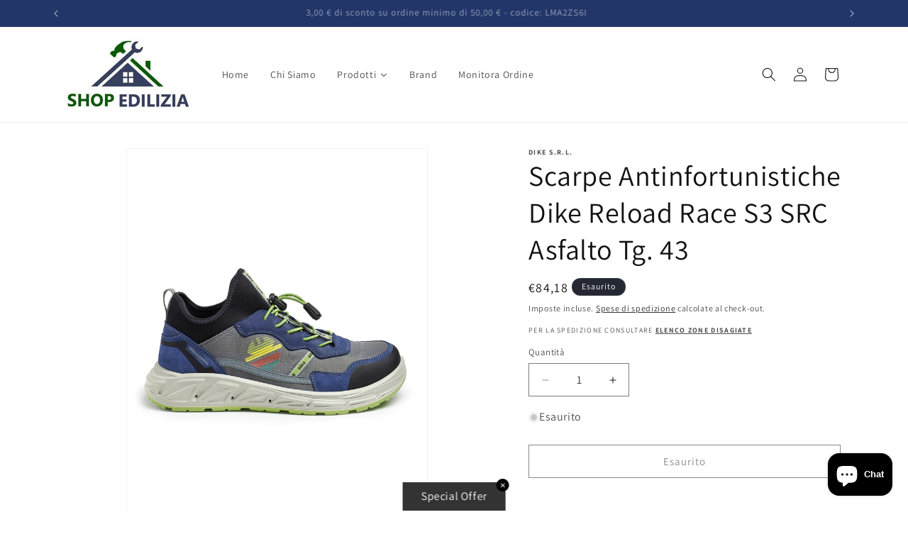

--- FILE ---
content_type: text/html; charset=utf-8
request_url: https://www.shopedilizia.com/products/dike-reload-race-s3-src-asfalto-tg-43-scarpa-antinfortunistica
body_size: 46792
content:
<!doctype html>
<html class="js" lang="it">
  <head>
    <meta charset="utf-8">
    <meta http-equiv="X-UA-Compatible" content="IE=edge">
    <meta name="viewport" content="width=device-width,initial-scale=1">
    <meta name="theme-color" content="">
    <link rel="canonical" href="https://www.shopedilizia.com/products/dike-reload-race-s3-src-asfalto-tg-43-scarpa-antinfortunistica"><link rel="icon" type="image/png" href="//www.shopedilizia.com/cdn/shop/files/ROSSO_ARGILLA_ICO.png?crop=center&height=32&v=1712993101&width=32"><link rel="preconnect" href="https://fonts.shopifycdn.com" crossorigin><title>
      Scarpe Antinfortunistiche Dike Reload Race S3 SRC Asfalto Tg. 43
 &ndash; shopedilizia</title>

    
      <meta name="description" content="Calzatura antinfortunistica Dike ispirata dalla responsabilità verso l’ambiente e dall’eccellenza del Made in Italy. Scarpe antinfortunistiche in offerta, adatte alle tue esigenze di sicurezza e di lavoro. Ampia disponibilità di modelli, colori e taglie. Prezzo Offerta. Acquista subito su shopedilizia.com">
    

    

<meta property="og:site_name" content="shopedilizia">
<meta property="og:url" content="https://www.shopedilizia.com/products/dike-reload-race-s3-src-asfalto-tg-43-scarpa-antinfortunistica">
<meta property="og:title" content="Scarpe Antinfortunistiche Dike Reload Race S3 SRC Asfalto Tg. 43">
<meta property="og:type" content="product">
<meta property="og:description" content="Calzatura antinfortunistica Dike ispirata dalla responsabilità verso l’ambiente e dall’eccellenza del Made in Italy. Scarpe antinfortunistiche in offerta, adatte alle tue esigenze di sicurezza e di lavoro. Ampia disponibilità di modelli, colori e taglie. Prezzo Offerta. Acquista subito su shopedilizia.com"><meta property="og:image" content="http://www.shopedilizia.com/cdn/shop/products/Scarpa_Antinfortunistica_Dike_Reload_Race_S3_SRC_Asfalto_Tg._43.jpg?v=1728121098">
  <meta property="og:image:secure_url" content="https://www.shopedilizia.com/cdn/shop/products/Scarpa_Antinfortunistica_Dike_Reload_Race_S3_SRC_Asfalto_Tg._43.jpg?v=1728121098">
  <meta property="og:image:width" content="1100">
  <meta property="og:image:height" content="1422"><meta property="og:price:amount" content="84,18">
  <meta property="og:price:currency" content="EUR"><meta name="twitter:card" content="summary_large_image">
<meta name="twitter:title" content="Scarpe Antinfortunistiche Dike Reload Race S3 SRC Asfalto Tg. 43">
<meta name="twitter:description" content="Calzatura antinfortunistica Dike ispirata dalla responsabilità verso l’ambiente e dall’eccellenza del Made in Italy. Scarpe antinfortunistiche in offerta, adatte alle tue esigenze di sicurezza e di lavoro. Ampia disponibilità di modelli, colori e taglie. Prezzo Offerta. Acquista subito su shopedilizia.com">


    <script src="//www.shopedilizia.com/cdn/shop/t/3/assets/constants.js?v=132983761750457495441758038426" defer="defer"></script>
    <script src="//www.shopedilizia.com/cdn/shop/t/3/assets/pubsub.js?v=25310214064522200911758038428" defer="defer"></script>
    <script src="//www.shopedilizia.com/cdn/shop/t/3/assets/global.js?v=7301445359237545521758038426" defer="defer"></script>
    <script src="//www.shopedilizia.com/cdn/shop/t/3/assets/details-disclosure.js?v=13653116266235556501758038426" defer="defer"></script>
    <script src="//www.shopedilizia.com/cdn/shop/t/3/assets/details-modal.js?v=25581673532751508451758038426" defer="defer"></script>
    <script src="//www.shopedilizia.com/cdn/shop/t/3/assets/search-form.js?v=133129549252120666541758038428" defer="defer"></script><script src="//www.shopedilizia.com/cdn/shop/t/3/assets/animations.js?v=88693664871331136111758038426" defer="defer"></script><script>window.performance && window.performance.mark && window.performance.mark('shopify.content_for_header.start');</script><meta name="google-site-verification" content="K-chRUU5QyJeFdU_nzx7ALKd75FDpQUJA1Yq48lphbA">
<meta id="shopify-digital-wallet" name="shopify-digital-wallet" content="/83861799199/digital_wallets/dialog">
<meta name="shopify-checkout-api-token" content="280e1659f784910bbef72c7c8468d367">
<meta id="in-context-paypal-metadata" data-shop-id="83861799199" data-venmo-supported="false" data-environment="production" data-locale="it_IT" data-paypal-v4="true" data-currency="EUR">
<link rel="alternate" type="application/json+oembed" href="https://www.shopedilizia.com/products/dike-reload-race-s3-src-asfalto-tg-43-scarpa-antinfortunistica.oembed">
<script async="async" src="/checkouts/internal/preloads.js?locale=it-IT"></script>
<link rel="preconnect" href="https://shop.app" crossorigin="anonymous">
<script async="async" src="https://shop.app/checkouts/internal/preloads.js?locale=it-IT&shop_id=83861799199" crossorigin="anonymous"></script>
<script id="apple-pay-shop-capabilities" type="application/json">{"shopId":83861799199,"countryCode":"IT","currencyCode":"EUR","merchantCapabilities":["supports3DS"],"merchantId":"gid:\/\/shopify\/Shop\/83861799199","merchantName":"shopedilizia","requiredBillingContactFields":["postalAddress","email","phone"],"requiredShippingContactFields":["postalAddress","email","phone"],"shippingType":"shipping","supportedNetworks":["visa","maestro","masterCard","amex"],"total":{"type":"pending","label":"shopedilizia","amount":"1.00"},"shopifyPaymentsEnabled":true,"supportsSubscriptions":true}</script>
<script id="shopify-features" type="application/json">{"accessToken":"280e1659f784910bbef72c7c8468d367","betas":["rich-media-storefront-analytics"],"domain":"www.shopedilizia.com","predictiveSearch":true,"shopId":83861799199,"locale":"it"}</script>
<script>var Shopify = Shopify || {};
Shopify.shop = "shopedilizia.myshopify.com";
Shopify.locale = "it";
Shopify.currency = {"active":"EUR","rate":"1.0"};
Shopify.country = "IT";
Shopify.theme = {"name":"Dawn Versione 15.4 | 16 Settembre 2025","id":184569266559,"schema_name":"Dawn","schema_version":"15.4.0","theme_store_id":887,"role":"main"};
Shopify.theme.handle = "null";
Shopify.theme.style = {"id":null,"handle":null};
Shopify.cdnHost = "www.shopedilizia.com/cdn";
Shopify.routes = Shopify.routes || {};
Shopify.routes.root = "/";</script>
<script type="module">!function(o){(o.Shopify=o.Shopify||{}).modules=!0}(window);</script>
<script>!function(o){function n(){var o=[];function n(){o.push(Array.prototype.slice.apply(arguments))}return n.q=o,n}var t=o.Shopify=o.Shopify||{};t.loadFeatures=n(),t.autoloadFeatures=n()}(window);</script>
<script>
  window.ShopifyPay = window.ShopifyPay || {};
  window.ShopifyPay.apiHost = "shop.app\/pay";
  window.ShopifyPay.redirectState = null;
</script>
<script id="shop-js-analytics" type="application/json">{"pageType":"product"}</script>
<script defer="defer" async type="module" src="//www.shopedilizia.com/cdn/shopifycloud/shop-js/modules/v2/client.init-shop-cart-sync_DXGljDCh.it.esm.js"></script>
<script defer="defer" async type="module" src="//www.shopedilizia.com/cdn/shopifycloud/shop-js/modules/v2/chunk.common_Dby6QE3M.esm.js"></script>
<script type="module">
  await import("//www.shopedilizia.com/cdn/shopifycloud/shop-js/modules/v2/client.init-shop-cart-sync_DXGljDCh.it.esm.js");
await import("//www.shopedilizia.com/cdn/shopifycloud/shop-js/modules/v2/chunk.common_Dby6QE3M.esm.js");

  window.Shopify.SignInWithShop?.initShopCartSync?.({"fedCMEnabled":true,"windoidEnabled":true});

</script>
<script>
  window.Shopify = window.Shopify || {};
  if (!window.Shopify.featureAssets) window.Shopify.featureAssets = {};
  window.Shopify.featureAssets['shop-js'] = {"shop-cart-sync":["modules/v2/client.shop-cart-sync_CuycFFQA.it.esm.js","modules/v2/chunk.common_Dby6QE3M.esm.js"],"init-fed-cm":["modules/v2/client.init-fed-cm_BNG5oyTN.it.esm.js","modules/v2/chunk.common_Dby6QE3M.esm.js"],"shop-button":["modules/v2/client.shop-button_CYDCs7np.it.esm.js","modules/v2/chunk.common_Dby6QE3M.esm.js"],"init-windoid":["modules/v2/client.init-windoid_CIyZw0nM.it.esm.js","modules/v2/chunk.common_Dby6QE3M.esm.js"],"shop-cash-offers":["modules/v2/client.shop-cash-offers_CcSAlF98.it.esm.js","modules/v2/chunk.common_Dby6QE3M.esm.js","modules/v2/chunk.modal_D1Buujso.esm.js"],"shop-toast-manager":["modules/v2/client.shop-toast-manager_BX7Boar6.it.esm.js","modules/v2/chunk.common_Dby6QE3M.esm.js"],"init-shop-email-lookup-coordinator":["modules/v2/client.init-shop-email-lookup-coordinator_9H--u2Oq.it.esm.js","modules/v2/chunk.common_Dby6QE3M.esm.js"],"pay-button":["modules/v2/client.pay-button_Dij3AEMZ.it.esm.js","modules/v2/chunk.common_Dby6QE3M.esm.js"],"avatar":["modules/v2/client.avatar_BTnouDA3.it.esm.js"],"init-shop-cart-sync":["modules/v2/client.init-shop-cart-sync_DXGljDCh.it.esm.js","modules/v2/chunk.common_Dby6QE3M.esm.js"],"shop-login-button":["modules/v2/client.shop-login-button_CQ3q_nN6.it.esm.js","modules/v2/chunk.common_Dby6QE3M.esm.js","modules/v2/chunk.modal_D1Buujso.esm.js"],"init-customer-accounts-sign-up":["modules/v2/client.init-customer-accounts-sign-up_BnxtNv5b.it.esm.js","modules/v2/client.shop-login-button_CQ3q_nN6.it.esm.js","modules/v2/chunk.common_Dby6QE3M.esm.js","modules/v2/chunk.modal_D1Buujso.esm.js"],"init-shop-for-new-customer-accounts":["modules/v2/client.init-shop-for-new-customer-accounts_CKlpbIAZ.it.esm.js","modules/v2/client.shop-login-button_CQ3q_nN6.it.esm.js","modules/v2/chunk.common_Dby6QE3M.esm.js","modules/v2/chunk.modal_D1Buujso.esm.js"],"init-customer-accounts":["modules/v2/client.init-customer-accounts_BatGhs6N.it.esm.js","modules/v2/client.shop-login-button_CQ3q_nN6.it.esm.js","modules/v2/chunk.common_Dby6QE3M.esm.js","modules/v2/chunk.modal_D1Buujso.esm.js"],"shop-follow-button":["modules/v2/client.shop-follow-button_Drfnypl_.it.esm.js","modules/v2/chunk.common_Dby6QE3M.esm.js","modules/v2/chunk.modal_D1Buujso.esm.js"],"lead-capture":["modules/v2/client.lead-capture_C77H9ivN.it.esm.js","modules/v2/chunk.common_Dby6QE3M.esm.js","modules/v2/chunk.modal_D1Buujso.esm.js"],"checkout-modal":["modules/v2/client.checkout-modal_B3EdBKL4.it.esm.js","modules/v2/chunk.common_Dby6QE3M.esm.js","modules/v2/chunk.modal_D1Buujso.esm.js"],"shop-login":["modules/v2/client.shop-login_CkabS-Xl.it.esm.js","modules/v2/chunk.common_Dby6QE3M.esm.js","modules/v2/chunk.modal_D1Buujso.esm.js"],"payment-terms":["modules/v2/client.payment-terms_BgXoyFHX.it.esm.js","modules/v2/chunk.common_Dby6QE3M.esm.js","modules/v2/chunk.modal_D1Buujso.esm.js"]};
</script>
<script>(function() {
  var isLoaded = false;
  function asyncLoad() {
    if (isLoaded) return;
    isLoaded = true;
    var urls = ["https:\/\/cdn.shopify.com\/s\/files\/1\/0033\/3538\/9233\/files\/pushdaddy_a7.js?shop=shopedilizia.myshopify.com","https:\/\/scrollio.bysimpli.com\/public\/scroll.js?shop=shopedilizia.myshopify.com"];
    for (var i = 0; i < urls.length; i++) {
      var s = document.createElement('script');
      s.type = 'text/javascript';
      s.async = true;
      s.src = urls[i];
      var x = document.getElementsByTagName('script')[0];
      x.parentNode.insertBefore(s, x);
    }
  };
  if(window.attachEvent) {
    window.attachEvent('onload', asyncLoad);
  } else {
    window.addEventListener('load', asyncLoad, false);
  }
})();</script>
<script id="__st">var __st={"a":83861799199,"offset":3600,"reqid":"d3024cf4-e52a-484a-9297-48c4888e746b-1769028326","pageurl":"www.shopedilizia.com\/products\/dike-reload-race-s3-src-asfalto-tg-43-scarpa-antinfortunistica","u":"d674cb4992a0","p":"product","rtyp":"product","rid":8873446899999};</script>
<script>window.ShopifyPaypalV4VisibilityTracking = true;</script>
<script id="captcha-bootstrap">!function(){'use strict';const t='contact',e='account',n='new_comment',o=[[t,t],['blogs',n],['comments',n],[t,'customer']],c=[[e,'customer_login'],[e,'guest_login'],[e,'recover_customer_password'],[e,'create_customer']],r=t=>t.map((([t,e])=>`form[action*='/${t}']:not([data-nocaptcha='true']) input[name='form_type'][value='${e}']`)).join(','),a=t=>()=>t?[...document.querySelectorAll(t)].map((t=>t.form)):[];function s(){const t=[...o],e=r(t);return a(e)}const i='password',u='form_key',d=['recaptcha-v3-token','g-recaptcha-response','h-captcha-response',i],f=()=>{try{return window.sessionStorage}catch{return}},m='__shopify_v',_=t=>t.elements[u];function p(t,e,n=!1){try{const o=window.sessionStorage,c=JSON.parse(o.getItem(e)),{data:r}=function(t){const{data:e,action:n}=t;return t[m]||n?{data:e,action:n}:{data:t,action:n}}(c);for(const[e,n]of Object.entries(r))t.elements[e]&&(t.elements[e].value=n);n&&o.removeItem(e)}catch(o){console.error('form repopulation failed',{error:o})}}const l='form_type',E='cptcha';function T(t){t.dataset[E]=!0}const w=window,h=w.document,L='Shopify',v='ce_forms',y='captcha';let A=!1;((t,e)=>{const n=(g='f06e6c50-85a8-45c8-87d0-21a2b65856fe',I='https://cdn.shopify.com/shopifycloud/storefront-forms-hcaptcha/ce_storefront_forms_captcha_hcaptcha.v1.5.2.iife.js',D={infoText:'Protetto da hCaptcha',privacyText:'Privacy',termsText:'Termini'},(t,e,n)=>{const o=w[L][v],c=o.bindForm;if(c)return c(t,g,e,D).then(n);var r;o.q.push([[t,g,e,D],n]),r=I,A||(h.body.append(Object.assign(h.createElement('script'),{id:'captcha-provider',async:!0,src:r})),A=!0)});var g,I,D;w[L]=w[L]||{},w[L][v]=w[L][v]||{},w[L][v].q=[],w[L][y]=w[L][y]||{},w[L][y].protect=function(t,e){n(t,void 0,e),T(t)},Object.freeze(w[L][y]),function(t,e,n,w,h,L){const[v,y,A,g]=function(t,e,n){const i=e?o:[],u=t?c:[],d=[...i,...u],f=r(d),m=r(i),_=r(d.filter((([t,e])=>n.includes(e))));return[a(f),a(m),a(_),s()]}(w,h,L),I=t=>{const e=t.target;return e instanceof HTMLFormElement?e:e&&e.form},D=t=>v().includes(t);t.addEventListener('submit',(t=>{const e=I(t);if(!e)return;const n=D(e)&&!e.dataset.hcaptchaBound&&!e.dataset.recaptchaBound,o=_(e),c=g().includes(e)&&(!o||!o.value);(n||c)&&t.preventDefault(),c&&!n&&(function(t){try{if(!f())return;!function(t){const e=f();if(!e)return;const n=_(t);if(!n)return;const o=n.value;o&&e.removeItem(o)}(t);const e=Array.from(Array(32),(()=>Math.random().toString(36)[2])).join('');!function(t,e){_(t)||t.append(Object.assign(document.createElement('input'),{type:'hidden',name:u})),t.elements[u].value=e}(t,e),function(t,e){const n=f();if(!n)return;const o=[...t.querySelectorAll(`input[type='${i}']`)].map((({name:t})=>t)),c=[...d,...o],r={};for(const[a,s]of new FormData(t).entries())c.includes(a)||(r[a]=s);n.setItem(e,JSON.stringify({[m]:1,action:t.action,data:r}))}(t,e)}catch(e){console.error('failed to persist form',e)}}(e),e.submit())}));const S=(t,e)=>{t&&!t.dataset[E]&&(n(t,e.some((e=>e===t))),T(t))};for(const o of['focusin','change'])t.addEventListener(o,(t=>{const e=I(t);D(e)&&S(e,y())}));const B=e.get('form_key'),M=e.get(l),P=B&&M;t.addEventListener('DOMContentLoaded',(()=>{const t=y();if(P)for(const e of t)e.elements[l].value===M&&p(e,B);[...new Set([...A(),...v().filter((t=>'true'===t.dataset.shopifyCaptcha))])].forEach((e=>S(e,t)))}))}(h,new URLSearchParams(w.location.search),n,t,e,['guest_login'])})(!0,!0)}();</script>
<script integrity="sha256-4kQ18oKyAcykRKYeNunJcIwy7WH5gtpwJnB7kiuLZ1E=" data-source-attribution="shopify.loadfeatures" defer="defer" src="//www.shopedilizia.com/cdn/shopifycloud/storefront/assets/storefront/load_feature-a0a9edcb.js" crossorigin="anonymous"></script>
<script crossorigin="anonymous" defer="defer" src="//www.shopedilizia.com/cdn/shopifycloud/storefront/assets/shopify_pay/storefront-65b4c6d7.js?v=20250812"></script>
<script data-source-attribution="shopify.dynamic_checkout.dynamic.init">var Shopify=Shopify||{};Shopify.PaymentButton=Shopify.PaymentButton||{isStorefrontPortableWallets:!0,init:function(){window.Shopify.PaymentButton.init=function(){};var t=document.createElement("script");t.src="https://www.shopedilizia.com/cdn/shopifycloud/portable-wallets/latest/portable-wallets.it.js",t.type="module",document.head.appendChild(t)}};
</script>
<script data-source-attribution="shopify.dynamic_checkout.buyer_consent">
  function portableWalletsHideBuyerConsent(e){var t=document.getElementById("shopify-buyer-consent"),n=document.getElementById("shopify-subscription-policy-button");t&&n&&(t.classList.add("hidden"),t.setAttribute("aria-hidden","true"),n.removeEventListener("click",e))}function portableWalletsShowBuyerConsent(e){var t=document.getElementById("shopify-buyer-consent"),n=document.getElementById("shopify-subscription-policy-button");t&&n&&(t.classList.remove("hidden"),t.removeAttribute("aria-hidden"),n.addEventListener("click",e))}window.Shopify?.PaymentButton&&(window.Shopify.PaymentButton.hideBuyerConsent=portableWalletsHideBuyerConsent,window.Shopify.PaymentButton.showBuyerConsent=portableWalletsShowBuyerConsent);
</script>
<script>
  function portableWalletsCleanup(e){e&&e.src&&console.error("Failed to load portable wallets script "+e.src);var t=document.querySelectorAll("shopify-accelerated-checkout .shopify-payment-button__skeleton, shopify-accelerated-checkout-cart .wallet-cart-button__skeleton"),e=document.getElementById("shopify-buyer-consent");for(let e=0;e<t.length;e++)t[e].remove();e&&e.remove()}function portableWalletsNotLoadedAsModule(e){e instanceof ErrorEvent&&"string"==typeof e.message&&e.message.includes("import.meta")&&"string"==typeof e.filename&&e.filename.includes("portable-wallets")&&(window.removeEventListener("error",portableWalletsNotLoadedAsModule),window.Shopify.PaymentButton.failedToLoad=e,"loading"===document.readyState?document.addEventListener("DOMContentLoaded",window.Shopify.PaymentButton.init):window.Shopify.PaymentButton.init())}window.addEventListener("error",portableWalletsNotLoadedAsModule);
</script>

<script type="module" src="https://www.shopedilizia.com/cdn/shopifycloud/portable-wallets/latest/portable-wallets.it.js" onError="portableWalletsCleanup(this)" crossorigin="anonymous"></script>
<script nomodule>
  document.addEventListener("DOMContentLoaded", portableWalletsCleanup);
</script>

<link id="shopify-accelerated-checkout-styles" rel="stylesheet" media="screen" href="https://www.shopedilizia.com/cdn/shopifycloud/portable-wallets/latest/accelerated-checkout-backwards-compat.css" crossorigin="anonymous">
<style id="shopify-accelerated-checkout-cart">
        #shopify-buyer-consent {
  margin-top: 1em;
  display: inline-block;
  width: 100%;
}

#shopify-buyer-consent.hidden {
  display: none;
}

#shopify-subscription-policy-button {
  background: none;
  border: none;
  padding: 0;
  text-decoration: underline;
  font-size: inherit;
  cursor: pointer;
}

#shopify-subscription-policy-button::before {
  box-shadow: none;
}

      </style>
<script id="sections-script" data-sections="header" defer="defer" src="//www.shopedilizia.com/cdn/shop/t/3/compiled_assets/scripts.js?v=2750"></script>
<script>window.performance && window.performance.mark && window.performance.mark('shopify.content_for_header.end');</script>


    <style data-shopify>
      @font-face {
  font-family: Assistant;
  font-weight: 400;
  font-style: normal;
  font-display: swap;
  src: url("//www.shopedilizia.com/cdn/fonts/assistant/assistant_n4.9120912a469cad1cc292572851508ca49d12e768.woff2") format("woff2"),
       url("//www.shopedilizia.com/cdn/fonts/assistant/assistant_n4.6e9875ce64e0fefcd3f4446b7ec9036b3ddd2985.woff") format("woff");
}

      @font-face {
  font-family: Assistant;
  font-weight: 700;
  font-style: normal;
  font-display: swap;
  src: url("//www.shopedilizia.com/cdn/fonts/assistant/assistant_n7.bf44452348ec8b8efa3aa3068825305886b1c83c.woff2") format("woff2"),
       url("//www.shopedilizia.com/cdn/fonts/assistant/assistant_n7.0c887fee83f6b3bda822f1150b912c72da0f7b64.woff") format("woff");
}

      
      
      @font-face {
  font-family: Assistant;
  font-weight: 400;
  font-style: normal;
  font-display: swap;
  src: url("//www.shopedilizia.com/cdn/fonts/assistant/assistant_n4.9120912a469cad1cc292572851508ca49d12e768.woff2") format("woff2"),
       url("//www.shopedilizia.com/cdn/fonts/assistant/assistant_n4.6e9875ce64e0fefcd3f4446b7ec9036b3ddd2985.woff") format("woff");
}


      
        :root,
        .color-background-1 {
          --color-background: 255,255,255;
        
          --gradient-background: #ffffff;
        

        

        --color-foreground: 18,18,18;
        --color-background-contrast: 191,191,191;
        --color-shadow: 18,18,18;
        --color-button: 18,18,18;
        --color-button-text: 255,255,255;
        --color-secondary-button: 255,255,255;
        --color-secondary-button-text: 18,18,18;
        --color-link: 18,18,18;
        --color-badge-foreground: 18,18,18;
        --color-badge-background: 255,255,255;
        --color-badge-border: 18,18,18;
        --payment-terms-background-color: rgb(255 255 255);
      }
      
        
        .color-background-2 {
          --color-background: 243,243,243;
        
          --gradient-background: #f3f3f3;
        

        

        --color-foreground: 18,18,18;
        --color-background-contrast: 179,179,179;
        --color-shadow: 18,18,18;
        --color-button: 18,18,18;
        --color-button-text: 243,243,243;
        --color-secondary-button: 243,243,243;
        --color-secondary-button-text: 18,18,18;
        --color-link: 18,18,18;
        --color-badge-foreground: 18,18,18;
        --color-badge-background: 243,243,243;
        --color-badge-border: 18,18,18;
        --payment-terms-background-color: rgb(243 243 243);
      }
      
        
        .color-inverse {
          --color-background: 36,40,51;
        
          --gradient-background: #242833;
        

        

        --color-foreground: 255,255,255;
        --color-background-contrast: 47,52,66;
        --color-shadow: 18,18,18;
        --color-button: 255,255,255;
        --color-button-text: 0,0,0;
        --color-secondary-button: 36,40,51;
        --color-secondary-button-text: 255,255,255;
        --color-link: 255,255,255;
        --color-badge-foreground: 255,255,255;
        --color-badge-background: 36,40,51;
        --color-badge-border: 255,255,255;
        --payment-terms-background-color: rgb(36 40 51);
      }
      
        
        .color-accent-1 {
          --color-background: 18,18,18;
        
          --gradient-background: #121212;
        

        

        --color-foreground: 255,255,255;
        --color-background-contrast: 146,146,146;
        --color-shadow: 18,18,18;
        --color-button: 255,255,255;
        --color-button-text: 18,18,18;
        --color-secondary-button: 18,18,18;
        --color-secondary-button-text: 255,255,255;
        --color-link: 255,255,255;
        --color-badge-foreground: 255,255,255;
        --color-badge-background: 18,18,18;
        --color-badge-border: 255,255,255;
        --payment-terms-background-color: rgb(18 18 18);
      }
      
        
        .color-accent-2 {
          --color-background: 34,54,105;
        
          --gradient-background: #223669;
        

        

        --color-foreground: 255,255,255;
        --color-background-contrast: 40,64,124;
        --color-shadow: 18,18,18;
        --color-button: 255,255,255;
        --color-button-text: 51,79,180;
        --color-secondary-button: 34,54,105;
        --color-secondary-button-text: 255,255,255;
        --color-link: 255,255,255;
        --color-badge-foreground: 255,255,255;
        --color-badge-background: 34,54,105;
        --color-badge-border: 255,255,255;
        --payment-terms-background-color: rgb(34 54 105);
      }
      

      body, .color-background-1, .color-background-2, .color-inverse, .color-accent-1, .color-accent-2 {
        color: rgba(var(--color-foreground), 0.75);
        background-color: rgb(var(--color-background));
      }

      :root {
        --font-body-family: Assistant, sans-serif;
        --font-body-style: normal;
        --font-body-weight: 400;
        --font-body-weight-bold: 700;

        --font-heading-family: Assistant, sans-serif;
        --font-heading-style: normal;
        --font-heading-weight: 400;

        --font-body-scale: 1.0;
        --font-heading-scale: 1.0;

        --media-padding: px;
        --media-border-opacity: 0.05;
        --media-border-width: 1px;
        --media-radius: 0px;
        --media-shadow-opacity: 0.0;
        --media-shadow-horizontal-offset: 0px;
        --media-shadow-vertical-offset: 4px;
        --media-shadow-blur-radius: 5px;
        --media-shadow-visible: 0;

        --page-width: 120rem;
        --page-width-margin: 0rem;

        --product-card-image-padding: 0.0rem;
        --product-card-corner-radius: 0.0rem;
        --product-card-text-alignment: left;
        --product-card-border-width: 0.0rem;
        --product-card-border-opacity: 0.1;
        --product-card-shadow-opacity: 0.0;
        --product-card-shadow-visible: 0;
        --product-card-shadow-horizontal-offset: 0.0rem;
        --product-card-shadow-vertical-offset: 0.4rem;
        --product-card-shadow-blur-radius: 0.5rem;

        --collection-card-image-padding: 0.0rem;
        --collection-card-corner-radius: 0.0rem;
        --collection-card-text-alignment: left;
        --collection-card-border-width: 0.0rem;
        --collection-card-border-opacity: 0.1;
        --collection-card-shadow-opacity: 0.0;
        --collection-card-shadow-visible: 0;
        --collection-card-shadow-horizontal-offset: 0.0rem;
        --collection-card-shadow-vertical-offset: 0.4rem;
        --collection-card-shadow-blur-radius: 0.5rem;

        --blog-card-image-padding: 0.0rem;
        --blog-card-corner-radius: 0.0rem;
        --blog-card-text-alignment: left;
        --blog-card-border-width: 0.0rem;
        --blog-card-border-opacity: 0.1;
        --blog-card-shadow-opacity: 0.0;
        --blog-card-shadow-visible: 0;
        --blog-card-shadow-horizontal-offset: 0.0rem;
        --blog-card-shadow-vertical-offset: 0.4rem;
        --blog-card-shadow-blur-radius: 0.5rem;

        --badge-corner-radius: 4.0rem;

        --popup-border-width: 1px;
        --popup-border-opacity: 0.1;
        --popup-corner-radius: 0px;
        --popup-shadow-opacity: 0.05;
        --popup-shadow-horizontal-offset: 0px;
        --popup-shadow-vertical-offset: 4px;
        --popup-shadow-blur-radius: 5px;

        --drawer-border-width: 1px;
        --drawer-border-opacity: 0.1;
        --drawer-shadow-opacity: 0.0;
        --drawer-shadow-horizontal-offset: 0px;
        --drawer-shadow-vertical-offset: 4px;
        --drawer-shadow-blur-radius: 5px;

        --spacing-sections-desktop: 0px;
        --spacing-sections-mobile: 0px;

        --grid-desktop-vertical-spacing: 8px;
        --grid-desktop-horizontal-spacing: 8px;
        --grid-mobile-vertical-spacing: 4px;
        --grid-mobile-horizontal-spacing: 4px;

        --text-boxes-border-opacity: 0.1;
        --text-boxes-border-width: 0px;
        --text-boxes-radius: 0px;
        --text-boxes-shadow-opacity: 0.0;
        --text-boxes-shadow-visible: 0;
        --text-boxes-shadow-horizontal-offset: 0px;
        --text-boxes-shadow-vertical-offset: 4px;
        --text-boxes-shadow-blur-radius: 5px;

        --buttons-radius: 0px;
        --buttons-radius-outset: 0px;
        --buttons-border-width: 1px;
        --buttons-border-opacity: 1.0;
        --buttons-shadow-opacity: 0.0;
        --buttons-shadow-visible: 0;
        --buttons-shadow-horizontal-offset: 0px;
        --buttons-shadow-vertical-offset: 4px;
        --buttons-shadow-blur-radius: 5px;
        --buttons-border-offset: 0px;

        --inputs-radius: 0px;
        --inputs-border-width: 1px;
        --inputs-border-opacity: 0.55;
        --inputs-shadow-opacity: 0.0;
        --inputs-shadow-horizontal-offset: 0px;
        --inputs-margin-offset: 0px;
        --inputs-shadow-vertical-offset: 4px;
        --inputs-shadow-blur-radius: 5px;
        --inputs-radius-outset: 0px;

        --variant-pills-radius: 40px;
        --variant-pills-border-width: 1px;
        --variant-pills-border-opacity: 0.55;
        --variant-pills-shadow-opacity: 0.0;
        --variant-pills-shadow-horizontal-offset: 0px;
        --variant-pills-shadow-vertical-offset: 4px;
        --variant-pills-shadow-blur-radius: 5px;
      }

      *,
      *::before,
      *::after {
        box-sizing: inherit;
      }

      html {
        box-sizing: border-box;
        font-size: calc(var(--font-body-scale) * 62.5%);
        height: 100%;
      }

      body {
        display: grid;
        grid-template-rows: auto auto 1fr auto;
        grid-template-columns: 100%;
        min-height: 100%;
        margin: 0;
        font-size: 1.5rem;
        letter-spacing: 0.06rem;
        line-height: calc(1 + 0.8 / var(--font-body-scale));
        font-family: var(--font-body-family);
        font-style: var(--font-body-style);
        font-weight: var(--font-body-weight);
      }

      @media screen and (min-width: 750px) {
        body {
          font-size: 1.6rem;
        }
      }
    </style>

    <link href="//www.shopedilizia.com/cdn/shop/t/3/assets/base.css?v=159841507637079171801758038426" rel="stylesheet" type="text/css" media="all" />
    <link rel="stylesheet" href="//www.shopedilizia.com/cdn/shop/t/3/assets/component-cart-items.css?v=13033300910818915211758038426" media="print" onload="this.media='all'">
      <link rel="preload" as="font" href="//www.shopedilizia.com/cdn/fonts/assistant/assistant_n4.9120912a469cad1cc292572851508ca49d12e768.woff2" type="font/woff2" crossorigin>
      

      <link rel="preload" as="font" href="//www.shopedilizia.com/cdn/fonts/assistant/assistant_n4.9120912a469cad1cc292572851508ca49d12e768.woff2" type="font/woff2" crossorigin>
      
<link
        rel="stylesheet"
        href="//www.shopedilizia.com/cdn/shop/t/3/assets/component-predictive-search.css?v=118923337488134913561758038426"
        media="print"
        onload="this.media='all'"
      ><script>
      if (Shopify.designMode) {
        document.documentElement.classList.add('shopify-design-mode');
      }
    </script>
  <!-- BEGIN app block: shopify://apps/consentmo-gdpr/blocks/gdpr_cookie_consent/4fbe573f-a377-4fea-9801-3ee0858cae41 -->


<!-- END app block --><!-- BEGIN app block: shopify://apps/releasit-cod-form/blocks/app-embed/72faf214-4174-4fec-886b-0d0e8d3af9a2 -->

<!-- BEGIN app snippet: metafields-handlers -->







  
  <!-- END app snippet -->


  <!-- BEGIN app snippet: old-ext -->
  
<script type='application/javascript'>
      var _RSI_COD_FORM_SETTINGS = {"testMode":false,"visiblity":{"enabledOnlyForCountries_array":[],"enabledOnlyForProducts_array":[],"enabledOnlyForTotal":"0,0","isEnabledOnlyForCountries":false,"isEnabledOnlyForProducts":false,"isExcludedForProducts":false,"totalLimitText":"Il pagamento in contrassegno non è disponibile per ordini superiori a €1000, utilizzare un metodo di pagamento diverso."},"cartPage":{"isEnabled":false,"isSeperateButton":true},"productPage":{"addMode":"product-only","hideAddToCartButton":false,"hideQuickCheckoutButtons":true,"ignoreCollectionsV2":false,"ignoreHomeV2":false,"isEnabled":false},"buyNowButton":{"floatingEnabled":true,"floatingPos":"bottom","iconType":"cart1","shakerType":"none","style":{"borderColor":"rgba(0,0,0,1)","bgColor":"rgba(0,0,0,1)","color":"rgba(255,255,255,1)","borderRadius":2,"borderWidth":0,"shadowOpacity":0.1,"fontSizeFactor":1},"subt":"","text":"Paga alla Consegna"},"autocomplete":{"freeTrial":20,"isEnabled":false},"codFee":{"commission":300,"commissionName":"Commissione contrassegno","isFeeEnabled":false,"isFeeTaxable":false},"abandonedCheckouts":{"isEnabled":false},"localization":{"countryCode":"IT","country":{"code":"IT","label":{"t":{"en":"Italy"}},"phonePrefix":"+39","phoneLength":[9,11]}},"form":{"allTaxesIncluded":{"isEnabled":false,"text":"Tutte le tasse incluse."},"checkoutLines_array":[{"type":"subtotal","title":"Totale parziale"},{"type":"shipping","title":"Spedizione"},{"type":"total","title":"Totale"}],"deferLoading":true,"discounts":{"applyButton":{"style":{"bgColor":"rgba(0,0,0,1)"},"text":"Applica"},"checkoutLineText":"Sconto","fieldLabel":"Codice sconto","isEnabled":false,"limitToOneCode":true},"fields":{"areLabelsEnabled":true,"isCountriesV2":true,"isV2":true,"isV3":true,"items_array":[{"type":"order_summary","isActive":true,"position":0,"backendFields":{"label":{"t":{"en":"Order summary","it":"Riepilogo ordine","es":"Resumen del pedido","fr":"Résumé de la commande"}},"hideEdit":true}},{"type":"totals_summary","isActive":true,"position":1,"backendFields":{"label":{"t":{"en":"Totals summary","it":"Riepilogo totali","es":"Resumen total","fr":"Résumé des totaux"}}}},{"type":"quantity_offer","isActive":false,"position":2,"backendFields":{"label":{"t":{"en":"Quantity offer","it":"Offerta quantità","es":"Oferta de cantidad","fr":"Offre de quantità"}},"hideEdit":true}},{"type":"shipping_rates","isActive":true,"alignment":"left","position":3,"backendFields":{"label":{"t":{"en":"Shipping rates","it":"Tariffe di spedizione","es":"Tarifas de envío","fr":"Frais d'envoi"}}}},{"type":"discount_codes","isActive":false,"position":4,"backendFields":{"label":{"t":{"en":"Discount codes","it":"Codici sconto","es":"Códigos de descuento","fr":"Codes de réduction"}}}},{"type":"custom_text","isActive":true,"text":"Inserisci il tuo indirizzo di spedizione","alignment":"center","fontWeight":"600","fontSizeFactor":1.05,"color":"rgba(0,0,0,1)","position":5,"backendFields":{"label":{"t":{"en":"Custom text","it":"Testo personalizzabile","es":"Texto personalizable","fr":"Texte personnalisé"}}}},{"type":"first_name","required":true,"showIcon":true,"label":"Nome","n":{"ph":"Nome","minL":2,"maxL":250,"eInv":"","reg":""},"isActive":true,"position":6,"backendFields":{"label":{"t":{"en":"First name field","it":"Campo nome","es":"Campo de nombre","fr":"Champ prénom"}},"name":"first_name"}},{"type":"last_name","required":true,"showIcon":true,"label":"Cognome","n":{"ph":"Cognome","minL":2,"maxL":250,"eInv":"","reg":""},"isActive":true,"position":7,"backendFields":{"label":{"t":{"en":"Last name field","it":"Campo cognome","es":"Campo de apellido","fr":"Champ nom de famille"}},"name":"last_name"}},{"type":"phone","required":true,"showIcon":true,"label":"Telefono","n":{"ph":"Telefono","minL":1,"maxL":15,"reg":"","pf":""},"isActive":true,"position":8,"backendFields":{"label":{"t":{"en":"Phone field","it":"Campo telefono","es":"Campo de teléfono","fr":"Champ téléphone"}},"name":"phone"}},{"type":"address","required":true,"showIcon":true,"label":"Indirizzo","n":{"ph":"Indirizzo","minL":2,"maxL":250,"eInv":"","reg":"","pf":""},"isActive":true,"position":9,"backendFields":{"label":{"t":{"en":"Address field","it":"Campo indirizzo","es":"Campo de dirección","fr":"Champ d'adresse"}},"name":"address"}},{"type":"civic_number","required":true,"showIcon":true,"label":"Numero civico","n":{"ph":"Numero civico","minL":1,"maxL":250,"eInv":"","reg":"","pf":""},"isActive":true,"position":10,"backendFields":{"label":{"t":{"en":"Address 2 field","it":"Campo numero civico","es":"Campo de dirección 2","fr":"Champ adresse 2"}},"name":"civic_number"}},{"type":"province_country_field","position":11,"required":true,"label":"Provincia","disableDd":false,"n":{"ph":"Provincia"},"isActive":true,"backendFields":{"label":{"t":{"en":"Province field"}},"name":"province_country_field","replacesType":"province","elementType":"select","options":[{"label":"Agrigento","value":"AG"},{"label":"Alessandria","value":"AL"},{"label":"Ancona","value":"AN"},{"label":"Arezzo","value":"AR"},{"label":"Ascoli Piceno","value":"AP"},{"label":"Asti","value":"AT"},{"label":"Avellino","value":"AV"},{"label":"Bari","value":"BA"},{"label":"Barletta-Andria-Trani","value":"BT"},{"label":"Belluno","value":"BL"},{"label":"Benevento","value":"BN"},{"label":"Bergamo","value":"BG"},{"label":"Biella","value":"BI"},{"label":"Bologna","value":"BO"},{"label":"Bolzano/Bozen","value":"BZ"},{"label":"Brescia","value":"BS"},{"label":"Brindisi","value":"BR"},{"label":"Cagliari","value":"CA"},{"label":"Caltanissetta","value":"CL"},{"label":"Campobasso","value":"CB"},{"label":"Carbonia-Iglesias","value":"CI"},{"label":"Caserta","value":"CE"},{"label":"Catania","value":"CT"},{"label":"Catanzaro","value":"CZ"},{"label":"Chieti","value":"CH"},{"label":"Como","value":"CO"},{"label":"Cosenza","value":"CS"},{"label":"Cremona","value":"CR"},{"label":"Crotone","value":"KR"},{"label":"Cuneo","value":"CN"},{"label":"Enna","value":"EN"},{"label":"Fermo","value":"FM"},{"label":"Ferrara","value":"FE"},{"label":"Firenze","value":"FI"},{"label":"Foggia","value":"FG"},{"label":"Forlì-Cesena","value":"FC"},{"label":"Frosinone","value":"FR"},{"label":"Genova","value":"GE"},{"label":"Gorizia","value":"GO"},{"label":"Grosseto","value":"GR"},{"label":"Imperia","value":"IM"},{"label":"Isernia","value":"IS"},{"label":"L'Aquila","value":"AQ"},{"label":"La Spezia","value":"SP"},{"label":"Latina","value":"LT"},{"label":"Lecce","value":"LE"},{"label":"Lecco","value":"LC"},{"label":"Livorno","value":"LI"},{"label":"Lodi","value":"LO"},{"label":"Lucca","value":"LU"},{"label":"Macerata","value":"MC"},{"label":"Mantova","value":"MN"},{"label":"Massa-Carrara","value":"MS"},{"label":"Matera","value":"MT"},{"label":"Medio Campidano","value":"VS"},{"label":"Messina","value":"ME"},{"label":"Milano","value":"MI"},{"label":"Modena","value":"MO"},{"label":"Monza e della Brianza","value":"MB"},{"label":"Napoli","value":"NA"},{"label":"Novara","value":"NO"},{"label":"Nuoro","value":"NU"},{"label":"Ogliastra","value":"OG"},{"label":"Olbia-Tempio","value":"OT"},{"label":"Oristano","value":"OR"},{"label":"Padova","value":"PD"},{"label":"Palermo","value":"PA"},{"label":"Parma","value":"PR"},{"label":"Pavia","value":"PV"},{"label":"Perugia","value":"PG"},{"label":"Pesaro e Urbino","value":"PU"},{"label":"Pescara","value":"PE"},{"label":"Piacenza","value":"PC"},{"label":"Pisa","value":"PI"},{"label":"Pistoia","value":"PT"},{"label":"Pordenone","value":"PN"},{"label":"Potenza","value":"PZ"},{"label":"Prato","value":"PO"},{"label":"Ragusa","value":"RG"},{"label":"Ravenna","value":"RA"},{"label":"Reggio di Calabria","value":"RC"},{"label":"Reggio nell'Emilia","value":"RE"},{"label":"Rieti","value":"RI"},{"label":"Rimini","value":"RN"},{"label":"Roma","value":"RM"},{"label":"Rovigo","value":"RO"},{"label":"Salerno","value":"SA"},{"label":"Sassari","value":"SS"},{"label":"Savona","value":"SV"},{"label":"Siena","value":"SI"},{"label":"Siracusa","value":"SR"},{"label":"Sondrio","value":"SO"},{"label":"Taranto","value":"TA"},{"label":"Teramo","value":"TE"},{"label":"Terni","value":"TR"},{"label":"Torino","value":"TO"},{"label":"Trapani","value":"TP"},{"label":"Trento","value":"TN"},{"label":"Treviso","value":"TV"},{"label":"Trieste","value":"TS"},{"label":"Udine","value":"UD"},{"label":"Valle d'Aosta/Vallée d'Aoste","value":"AO"},{"label":"Varese","value":"VA"},{"label":"Venezia","value":"VE"},{"label":"Verbano-Cusio-Ossola","value":"VB"},{"label":"Vercelli","value":"VC"},{"label":"Verona","value":"VR"},{"label":"Vibo Valentia","value":"VV"},{"label":"Vicenza","value":"VI"},{"label":"Viterbo","value":"VT"}]}},{"type":"city","required":true,"showIcon":true,"label":"Città","n":{"ph":"Città","minL":2,"maxL":250,"eInv":"","reg":"","pf":""},"isActive":true,"position":12,"backendFields":{"label":{"t":{"en":"City field","it":"Campo città","es":"Campo de la ciudad","fr":"Champ de la ville"}},"name":"city"}},{"type":"zip_code","required":true,"showIcon":true,"label":"Cap","n":{"ph":"Cap","minL":2,"maxL":250,"eInv":"","reg":"","pf":""},"isActive":true,"position":13,"backendFields":{"label":{"t":{"en":"Zip code field","it":"Campo codice postale (CAP)","es":"Campo de código postal","fr":"Champ code postal"}},"name":"zip_code"}},{"type":"email","required":false,"showIcon":true,"label":"Email","n":{"ph":"Email","minL":1,"maxL":250},"isActive":true,"position":14,"backendFields":{"label":{"t":{"en":"Email field","it":"Campo email","es":"Campo de correo electrónico","fr":"Champ e-mail"}},"name":"email"}},{"type":"note","showIcon":true,"required":false,"label":"Nota sull'ordine","n":{"ph":"Nota sull'ordine","minL":1,"maxL":250,"eInv":"","reg":"","pf":""},"isActive":false,"position":15,"backendFields":{"label":{"t":{"en":"Order note field","it":"Campo nota sull'ordine","es":"Campo de nota del pedido","fr":"Champ de note de commande"}},"name":"note"}},{"type":"newsletter_subscribe_checkbox","label":"Iscriviti per ricevere comunicazioni di nuovi prodotti e offerte!","isActive":true,"isPreselected":false,"position":16,"backendFields":{"label":{"t":{"en":"Newsletter field","it":"Campo iscrizione marketing","es":"Campo de inscripción de marketing","fr":"Champ de saisie marketing"}},"name":"newsletter_subscribe_checkbox"}},{"type":"terms_accept_checkbox","required":true,"label":"Accetta i nostri <a href=\"/policies/terms-of-service\">termini e condizioni</a>","isActive":false,"position":17,"backendFields":{"label":{"t":{"en":"Accept terms field","it":"Campo accettazione dei termini","es":"Campo de aceptación de términos","fr":"Champ d'acceptation des conditions"}},"name":"terms_accept_checkbox"}},{"type":"submit_button","isActive":true,"position":18,"backendFields":{"label":{"t":{"en":"Submit button","it":"Pulsante di invio","es":"Botón de envío","fr":"Bouton de soumission"}}}}],"style":{"bgColor":"rgba(169, 181, 211, 0.09)","borderColor":"rgba(203,203,203,1)","borderRadius":9,"borderStyle":"all","borderWidth":1,"shadowOpacity":0.2},"title":"Inserisci il tuo indirizzo di spedizione","titleAlign":"left"},"generalTexts":{"errors":{"invalidDiscountCode":"Inserisci un codice sconto valido.","invalidEmail":"Inserisci un indirizzo email valido.","invalidGeneric":"Inserire un valore valido.","invalidPhone":"Inserisci un numero di telefono valido.","oneDiscountCodeAllowed":"È consentito un solo sconto per ordine.","required":"Questo campo è obbligatorio."},"free":"Gratis","selectShippingRate":"Metodo di spedizione"},"hasDraftChoButton":true,"hasEmbeddedV2":true,"hasInlineVal":true,"hasNewQOSel":true,"header":{"showClose":true,"title":"PAGAMENTO ALLA CONSEGNA","titleStyle":{"alignment":"left","fontSizeFactor":1,"color":"rgba(0,0,0,1)","fontWeight":"600"}},"hideCheckoutLines":false,"isEmbedded":false,"isRtlEnabled":false,"isUsingAppEmbed":true,"isUsingScriptTag":true,"isUsingSpCdn":true,"oneTickUpsells":{"mainTitle":"We have offers for you!"},"style":{"borderColor":"rgba(0,0,0,1)","bgColor":"rgba(255,255,255,1)","color":"rgba(0,0,0,1)","borderRadius":9,"fullScr":false,"borderWidth":0,"shadowOpacity":0.2,"fontSizeFactor":1},"submitButton":{"iconType":"none","shakerType":"none","style":{"borderColor":"rgba(0,0,0,1)","bgColor":"rgba(0,0,0,1)","color":"rgba(255,255,255,1)","borderRadius":2,"borderWidth":0,"shadowOpacity":0.1,"fontSizeFactor":1},"subt":"","text":"COMPLETA L'ORDINE - {order_total}"},"useMoneyFormat":true,"useMoneyFormatV2":true,"currentPage":"","currentStatus":"","postUrl":"/apps/rsi-cod-form-do-not-change/create-order"},"tracking":{"disableAllEvents":false,"items_array":[]},"shippingRates":{"isAutomatic":false,"items_array":[{"type":"custom","title":"Spedizione gratuita","condition":[],"price":0,"priority":1},{"type":"default","title":"Default rate","price":0,"priority":0}],"sortMode":"price-low-high"},"integrations":{"codFee":false},"general":{"bsMess":"","disableAutofill":false,"disableAutomaticDs":false,"noTagsToOrders":false,"paymentMethod":{"name":"Cash on Delivery (COD)","isEnabled":true},"redirectToCustomPage":{"type":"url","url":"","isEnabled":false},"saveOrdersAsDrafts":false,"saveUtms":false,"sendSms":true,"storefrontAccessToken":"262b0ab7759f0f64149c303837888edf","webPixelId":"gid://shopify/WebPixel/2698281343"},"upsells":{"addButton":{"shakerType":"none","style":{"borderColor":"rgba(0,0,0,1)","bgColor":"rgba(0,0,0,1)","color":"rgba(255,255,255,1)","borderRadius":2,"shadowOpacity":0.1,"borderWidth":0},"text":"Aggiungi al mio ordine"},"isPostPurchase":true,"maxNum":2,"noThanksButton":{"style":{"borderColor":"rgba(0,0,0,1)","bgColor":"rgba(255,255,255,1)","color":"rgba(0,0,0,1)","borderRadius":2,"shadowOpacity":0.1,"borderWidth":2},"text":"No grazie, completa il mio ordine"},"showQuantitySelector":false,"topText":"Aggiungi {product_name} al tuo ordine!","isEnabled":false,"postUrl":"/apps/rsi-cod-form-do-not-change/get-upsell"},"reportPostUrl":"/apps/rsi-cod-form-do-not-change/send-report","messOtp":{"attempts":3,"isEnabled":false,"mode":"sms","smsMess":"{otp_code} è il tuo codice di verifica per il tuo ordine.","tAttemptsExceeded":"Hai raggiunto il limite di reinvii, riprova con un numero di telefono diverso.","tChangePhone":"Cambia numero di telefono","tDescription":"Un codice di verifica è stato inviato tramite SMS al tuo numero di telefono {phone_number}. Inserisci il tuo codice qui sotto per verificare il tuo numero di telefono:","tInvalidCode":"Il codice inserito non è valido, riprova.","tNewCodeSent":"Un nuovo codice è stato inviato tramite SMS al tuo numero di telefono {phone_number}. Inserisci il codice sopra.","tResend":"Reinvia codice","tTitle":"Verifica il tuo numero di telefono per completare l'ordine","tVerify":"Verifica","tYourCode":"Il tuo codice","postUrl":"/apps/rsi-cod-form-do-not-change/get-phone-number-otp"},"isSpCdnActive":true};
    </script>
  




<script src='https://cdn.shopify.com/extensions/019be00a-6481-74a7-bdf8-6b640aac3dbc/releasit-cod-form-348/assets/datepicker.min.js' defer></script><script src='https://cdn.shopify.com/extensions/019be00a-6481-74a7-bdf8-6b640aac3dbc/releasit-cod-form-348/assets/get-form-script.min.js' defer></script><script id='rsi-cod-form-product-cache' type='application/json'>
  {"id":8873446899999,"title":"Scarpe Antinfortunistiche Dike Reload Race S3 SRC Asfalto Tg. 43","handle":"dike-reload-race-s3-src-asfalto-tg-43-scarpa-antinfortunistica","description":"\u003ch2\u003eDike Reload Race S3 SRC Asfalto Tg. 43 - Scarpe Antinfortunistiche \u003c\/h2\u003e\n\u003cp\u003eCalzatura antinfortunistica Dike ispirata dalla responsabilità verso l’ambiente e dall’eccellenza del Made in Italy; sono nate scarpe di altissima qualità, versatilità e favolose da indossare.\u003c\/p\u003e\n\u003cp\u003e\u003cstrong\u003eCARATTERISTICHE - \u003c\/strong\u003e\u003cspan style=\"text-decoration: underline;\"\u003eScarpe antinfortunistica Dike Reload Race S3 SRC Asfalto:\u003c\/span\u003e\u003c\/p\u003e\n\u003cul\u003e\n\u003cli\u003e\n\u003cstrong\u003eTOMAIA: \u003c\/strong\u003ea tessuto Pet riciclato\/riciclabile idro e suede naturale con inserti film PU\u003c\/li\u003e\n\u003cli\u003e\n\u003cstrong\u003eFODERA:\u003c\/strong\u003e Solidbreath®.\u003c\/li\u003e\n\u003cli\u003e\n\u003cstrong\u003eSUOLA:\u003c\/strong\u003e PU compatto con inserti riciclati green\u003c\/li\u003e\n\u003cli\u003e\n\u003cstrong\u003eINTERSUOLA:\u003c\/strong\u003e PU espanso.\u003c\/li\u003e\n\u003cli\u003e\n\u003cstrong\u003ePUNTALE:\u003c\/strong\u003e Aluforce® puntale in fusione di alluminio, ultra leggero e ad alta resistenza.\u003c\/li\u003e\n\u003cli\u003e\n\u003cstrong\u003eSOLETTA ANTIPERFORAZIONE\u003c\/strong\u003e: feltro agglomerato traspirante fibra polietilene riciclato Pet .\u003c\/li\u003e\n\u003cli\u003e\n\u003cstrong\u003ePLANTARE: \u003c\/strong\u003eanatomico estraibile foam GRS interamente riciclato\u003c\/li\u003e\n\u003cli\u003e\n\u003cstrong\u003eNORMATIVA:\u003c\/strong\u003e EN ISO 20345 S3 SRC.\u003c\/li\u003e\n\u003c\/ul\u003e","published_at":"2024-01-08T12:45:31+01:00","created_at":"2024-01-08T12:45:31+01:00","vendor":"DIKE S.R.L.","type":"Scarpe","tags":["Sicurezza e Sistemi di Protezione","Sicurezza e Sistemi di Protezione. Sicurezza e Sistemi di Protezione: Abbigliamento","Sicurezza e Sistemi di Protezione. Sicurezza e Sistemi di Protezione: D.P.I. (Dispositivi di Protezione Individuale)","Sicurezza e Sistemi di Protezione. Sicurezza e Sistemi di Protezione: Scarpe e Stivali"],"price":8418,"price_min":8418,"price_max":8418,"available":false,"price_varies":false,"compare_at_price":null,"compare_at_price_min":0,"compare_at_price_max":0,"compare_at_price_varies":false,"variants":[{"id":47451101856031,"title":"Default Title","option1":"Default Title","option2":null,"option3":null,"sku":"SCANDIRERAS3AS43","requires_shipping":true,"taxable":true,"featured_image":null,"available":false,"name":"Scarpe Antinfortunistiche Dike Reload Race S3 SRC Asfalto Tg. 43","public_title":null,"options":["Default Title"],"price":8418,"weight":2100,"compare_at_price":null,"inventory_management":"shopify","barcode":"","requires_selling_plan":false,"selling_plan_allocations":[]}],"images":["\/\/www.shopedilizia.com\/cdn\/shop\/products\/Scarpa_Antinfortunistica_Dike_Reload_Race_S3_SRC_Asfalto_Tg._43.jpg?v=1728121098","\/\/www.shopedilizia.com\/cdn\/shop\/products\/3420.jpg?v=1704730050","\/\/www.shopedilizia.com\/cdn\/shop\/products\/3421.jpg?v=1704730050"],"featured_image":"\/\/www.shopedilizia.com\/cdn\/shop\/products\/Scarpa_Antinfortunistica_Dike_Reload_Race_S3_SRC_Asfalto_Tg._43.jpg?v=1728121098","options":["Title"],"media":[{"alt":"Scarpa Antinfortunistica Dike Reload Race S3 SRC Asfalto Tg. 43","id":37827750723871,"position":1,"preview_image":{"aspect_ratio":0.774,"height":1422,"width":1100,"src":"\/\/www.shopedilizia.com\/cdn\/shop\/products\/Scarpa_Antinfortunistica_Dike_Reload_Race_S3_SRC_Asfalto_Tg._43.jpg?v=1728121098"},"aspect_ratio":0.774,"height":1422,"media_type":"image","src":"\/\/www.shopedilizia.com\/cdn\/shop\/products\/Scarpa_Antinfortunistica_Dike_Reload_Race_S3_SRC_Asfalto_Tg._43.jpg?v=1728121098","width":1100},{"alt":null,"id":37827750756639,"position":2,"preview_image":{"aspect_ratio":0.774,"height":1422,"width":1100,"src":"\/\/www.shopedilizia.com\/cdn\/shop\/products\/3420.jpg?v=1704730050"},"aspect_ratio":0.774,"height":1422,"media_type":"image","src":"\/\/www.shopedilizia.com\/cdn\/shop\/products\/3420.jpg?v=1704730050","width":1100},{"alt":null,"id":37827750789407,"position":3,"preview_image":{"aspect_ratio":0.774,"height":1422,"width":1100,"src":"\/\/www.shopedilizia.com\/cdn\/shop\/products\/3421.jpg?v=1704730050"},"aspect_ratio":0.774,"height":1422,"media_type":"image","src":"\/\/www.shopedilizia.com\/cdn\/shop\/products\/3421.jpg?v=1704730050","width":1100}],"requires_selling_plan":false,"selling_plan_groups":[],"content":"\u003ch2\u003eDike Reload Race S3 SRC Asfalto Tg. 43 - Scarpe Antinfortunistiche \u003c\/h2\u003e\n\u003cp\u003eCalzatura antinfortunistica Dike ispirata dalla responsabilità verso l’ambiente e dall’eccellenza del Made in Italy; sono nate scarpe di altissima qualità, versatilità e favolose da indossare.\u003c\/p\u003e\n\u003cp\u003e\u003cstrong\u003eCARATTERISTICHE - \u003c\/strong\u003e\u003cspan style=\"text-decoration: underline;\"\u003eScarpe antinfortunistica Dike Reload Race S3 SRC Asfalto:\u003c\/span\u003e\u003c\/p\u003e\n\u003cul\u003e\n\u003cli\u003e\n\u003cstrong\u003eTOMAIA: \u003c\/strong\u003ea tessuto Pet riciclato\/riciclabile idro e suede naturale con inserti film PU\u003c\/li\u003e\n\u003cli\u003e\n\u003cstrong\u003eFODERA:\u003c\/strong\u003e Solidbreath®.\u003c\/li\u003e\n\u003cli\u003e\n\u003cstrong\u003eSUOLA:\u003c\/strong\u003e PU compatto con inserti riciclati green\u003c\/li\u003e\n\u003cli\u003e\n\u003cstrong\u003eINTERSUOLA:\u003c\/strong\u003e PU espanso.\u003c\/li\u003e\n\u003cli\u003e\n\u003cstrong\u003ePUNTALE:\u003c\/strong\u003e Aluforce® puntale in fusione di alluminio, ultra leggero e ad alta resistenza.\u003c\/li\u003e\n\u003cli\u003e\n\u003cstrong\u003eSOLETTA ANTIPERFORAZIONE\u003c\/strong\u003e: feltro agglomerato traspirante fibra polietilene riciclato Pet .\u003c\/li\u003e\n\u003cli\u003e\n\u003cstrong\u003ePLANTARE: \u003c\/strong\u003eanatomico estraibile foam GRS interamente riciclato\u003c\/li\u003e\n\u003cli\u003e\n\u003cstrong\u003eNORMATIVA:\u003c\/strong\u003e EN ISO 20345 S3 SRC.\u003c\/li\u003e\n\u003c\/ul\u003e"}
</script>
<script id='rsi-cod-form-product-collections-cache' type='application/json'>
  [{"id":470434316575,"handle":"abbigliamento","title":"Abbigliamento e Accessori da Lavoro per Edilizia e Cantieristica","updated_at":"2026-01-19T23:16:08+01:00","body_html":"\u003cp\u003eL’\u003cstrong\u003eabbigliamento\u003c\/strong\u003e e gli\u003cstrong\u003e accessori\u003c\/strong\u003e da lavoro per \u003cstrong\u003eedilizia\u003c\/strong\u003e e \u003cstrong\u003ecantieristica\u003c\/strong\u003e sono essenziali per garantire sicurezza e comfort nello svolgimento delle attività lavorative, contribuendo a ridurre e prevenire il rischio di incidenti e infortuni e migliorando l’efficienza operativa.\u003c\/p\u003e\n\u003cp\u003e\u003cspan style=\"vertical-align: inherit;\"\u003e\u003cspan style=\"vertical-align: inherit;\"\u003e\u003cem\u003eIndumenti protettivi\u003c\/em\u003e (es.\u003cem\u003e tute da lavoro, indumenti impermeabili e abbigliamento antipioggi\u003c\/em\u003ea, ecc..), \u003cem\u003eAccessori di sicurezza\u003c\/em\u003e (\u003cem\u003eguanti da lavoro, scarpe antinfortunistiche, occhiali protettivi e visiere, caschi di sicurezza, cuffie e tappi antirumore, ginocchiere, imbracature di sicurezza\u003c\/em\u003e, ecc..) e molto altro ancora.\u003c\/span\u003e\u003c\/span\u003e\u003c\/p\u003e\n\u003cp\u003e\u003cspan style=\"vertical-align: inherit;\"\u003e\u003cspan style=\"vertical-align: inherit;\"\u003eTrova la soluzione ideale per te e per le tue esigenze di sicurezza, comfort e praticità.\u003c\/span\u003e\u003c\/span\u003e\u003c\/p\u003e\n\u003cp\u003e\u003cspan style=\"vertical-align: inherit;\"\u003e\u003cspan style=\"vertical-align: inherit;\"\u003eScopri nostri articoli delle migliori marche quali \u003cstrong\u003e\u003ca href=\"https:\/\/shopedilizia.com\/collections\/vendors?q=Dike%20S.r.l.\" target=\"_blank\" title=\"Dike s.r.l.\" rel=\"noopener\"\u003eDike s.r.l. \u003c\/a\u003e\u003c\/strong\u003e\u003c\/span\u003e\u003c\/span\u003e\u003cspan style=\"vertical-align: inherit;\"\u003e\u003cspan style=\"vertical-align: inherit;\"\u003ee \u003cstrong\u003e\u003ca href=\"https:\/\/www.shopedilizia.com\/collections\/vendors?q=Nw%20Neri\" target=\"_blank\" title=\"Neri\" rel=\"noopener\"\u003eNeri\u003c\/a\u003e.\u003c\/strong\u003e\u003c\/span\u003e\u003c\/span\u003e\u003c\/p\u003e\n\u003cp\u003e\u003cspan style=\"text-decoration: underline;\"\u003e\u003cspan style=\"color: #ffffff;\"\u003e\u003ca href=\"https:\/\/www.shopedilizia.com\/shop\/brand\/111-nw-neri\"\u003e\u003cspan style=\"color: #ffffff; text-decoration: underline;\"\u003e\u003cspan style=\"vertical-align: inherit;\"\u003e\u003cspan style=\"vertical-align: inherit;\"\u003ei\u003c\/span\u003e\u003c\/span\u003e\u003c\/span\u003e\u003c\/a\u003e\u003c\/span\u003e\u003c\/span\u003e\u003c\/p\u003e","published_at":"2024-01-08T12:13:47+01:00","sort_order":"best-selling","template_suffix":"","disjunctive":false,"rules":[{"column":"tag","relation":"equals","condition":"Sicurezza e Sistemi di Protezione. Sicurezza e Sistemi di Protezione: Abbigliamento"}],"published_scope":"web","image":{"created_at":"2024-01-08T12:15:20+01:00","alt":null,"width":2000,"height":1176,"src":"\/\/www.shopedilizia.com\/cdn\/shop\/collections\/4380b121b947d6815f8b82c88810f045.jpg?v=1704712520"}},{"id":470434447647,"handle":"d-p-i-dispositivi-di-protezione-individuale","title":"D.P.I. (Dispositivi di Protezione Individuale)","updated_at":"2026-01-19T23:16:27+01:00","body_html":"\u003cp\u003e\u003cspan style=\"vertical-align: inherit;\"\u003e\u003cspan style=\"vertical-align: inherit;\"\u003eI \u003cstrong\u003eDispositivi di Protezione Individuale (D.P.I.)\u003c\/strong\u003e sono strumenti, accessori ed attrezzature essenziali per tutelare la sicurezza nei luoghi di lavoro, riducendo il rischio di infortuni, malattie o altri danni alla salute.\u003c\/span\u003e\u003c\/span\u003e\u003c\/p\u003e\n\u003cp\u003e\u003cspan style=\"vertical-align: inherit;\"\u003e\u003cspan style=\"vertical-align: inherit;\"\u003eI Dispositivi di Protezione Individuale s\u003c\/span\u003e\u003c\/span\u003e\u003cspan style=\"vertical-align: inherit;\"\u003e\u003cspan style=\"vertical-align: inherit;\"\u003eono impiegati in molteplici settori (es. cantieri edili, settore industriale e manifatturiero, agricoltura, giardinaggio, lavori stradali e infrastrutture, settore artigianale e falegnameria, ecc..): i DPI devono essere scelti in base \u003c\/span\u003e\u003c\/span\u003e\u003cspan style=\"vertical-align: inherit;\"\u003e\u003cspan style=\"vertical-align: inherit;\"\u003ea ogni specifica mansione e devono essere conformi alle normative di sicurezza vigenti.\u003c\/span\u003e\u003c\/span\u003e\u003c\/p\u003e\n\u003cp\u003e\u003cem\u003eScarpe antinfortunistiche, Imbracature di sicurezza, Occhiali protettivi e Visiere, Caschi di sicurezza, Cuffie e tappi auricolari, Tute da lavoro, Guanti \u003c\/em\u003ee molto altro ancora.\u003c\/p\u003e\n\u003cp\u003eTrova il Dispositivo di Protezione Individuale più adatto alle tue esigenze.\u003c\/p\u003e\n\u003cp\u003eEsplora la nostra selezione di Dispositivi di Protezione Individuale (DPI): prodotti dei migliori brand quali \u003ca href=\"https:\/\/www.shopedilizia.com\/collections\/vendors?q=Dike%20S.r.l.\" title=\"Dike\" rel=\"noopener\" target=\"_blank\"\u003e\u003cstrong\u003eDike s.r.l.\u003c\/strong\u003e\u003c\/a\u003e e \u003ca href=\"https:\/\/www.shopedilizia.com\/collections\/vendors?q=Nw%20Neri\" title=\"Neri\" rel=\"noopener\" target=\"_blank\"\u003e\u003cstrong\u003eNeri\u003c\/strong\u003e\u003c\/a\u003e.\u003cspan style=\"vertical-align: inherit;\"\u003e\u003cspan style=\"vertical-align: inherit;\"\u003e\u003c\/span\u003e\u003c\/span\u003e\u003c\/p\u003e","published_at":"2024-01-08T12:13:48+01:00","sort_order":"best-selling","template_suffix":"","disjunctive":false,"rules":[{"column":"tag","relation":"equals","condition":"Sicurezza e Sistemi di Protezione. Sicurezza e Sistemi di Protezione: D.P.I. (Dispositivi di Protezione Individuale)"}],"published_scope":"web","image":{"created_at":"2024-01-08T12:15:38+01:00","alt":null,"width":4300,"height":1900,"src":"\/\/www.shopedilizia.com\/cdn\/shop\/collections\/b000b71ffb981f56e5eab76cc4f09802.png?v=1704712538"}},{"id":672326877567,"handle":"dike","updated_at":"2025-11-10T13:43:53+01:00","published_at":"2025-06-13T09:28:01+02:00","sort_order":"best-selling","template_suffix":"","published_scope":"global","title":"Dike","body_html":"\u003cp\u003e\"\u003ci style=\"mso-bidi-font-style: normal;\"\u003e\u003cspan style=\"font-size: 11.0pt; line-height: 115%; font-family: 'Calibri','sans-serif'; mso-fareast-font-family: Calibri; mso-bidi-font-family: 'Times New Roman'; letter-spacing: .4pt; background: white; mso-ansi-language: IT; mso-fareast-language: EN-US; mso-bidi-language: AR-SA;\"\u003e \u003c\/span\u003e\u003cspan style=\"font-size: 11.0pt; line-height: 115%; font-family: 'Calibri','sans-serif'; mso-fareast-font-family: Calibri; mso-bidi-font-family: 'Times New Roman'; mso-ansi-language: IT; mso-fareast-language: EN-US; mso-bidi-language: AR-SA;\"\u003eDike è un'azienda specializzata nella produzione di scarpe da lavoro e abbigliamento antinfortunistico, mettendo al centro di ogni progetto la comodità, la sicurezza.\"\u003c\/span\u003e\u003c\/i\u003e\u003cspan style=\"font-size: 11.0pt; line-height: 115%; font-family: 'Calibri','sans-serif'; mso-fareast-font-family: Calibri; mso-bidi-font-family: 'Times New Roman'; color: white; mso-ansi-language: IT; mso-fareast-language: EN-US; mso-bidi-language: AR-SA;\"\u003e\u003c\/span\u003e\u003c\/p\u003e"},{"id":470434775327,"handle":"scarpe-e-stivali","title":"Scarpe e Stivali Antinfortunistici","updated_at":"2025-11-10T13:43:53+01:00","body_html":"\u003cp\u003eApprofitta della nostra ampia selezione di \u003cstrong\u003estivali antinfortunistici \u003c\/strong\u003ee \u003cstrong\u003escarpe antinfortunistica da lavoro:\u003c\/strong\u003e ti guidiamo nella scelta del modello e della taglia di calzatura antinfortunistica più adatta alle tue esigenze e necessità.\u003c\/p\u003e\n\u003cp\u003eScarpe antinfortunistica e stivali realizzati con materiali ergonomici e traspiranti, studiati per ogni stagione dell'anno e durevoli nel tempo: calzature da lavoro ed antinfortunistica apprezzate per confort e rapporto qualità prezzo.\u003c\/p\u003e\n\u003cp\u003eLe scarpe antinfortunistiche e gli stivali antinfortunistici sono utili per ridurre il rischio di incidenti sul lavoro, garantendo comfort e protezione.\u003c\/p\u003e\n\u003cp\u003eIn base alle normative vigenti in termini di sicurezza sul lavoro, gli stivali e le scarpe antinfortunistica sono, inoltre, obbligatori per legge in molti settori lavorativi.\u003c\/p\u003e\n\u003cp\u003eScarpe antinfortunistiche\u003ca href=\"https:\/\/www.shopedilizia.com\/collections\/vendors?q=Dike%20S.r.l.\" title=\"Dike s.r.l.\"\u003e\u003cstrong\u003e Dike\u003c\/strong\u003e\u003c\/a\u003e e \u003ca href=\"https:\/\/www.shopedilizia.com\/collections\/vendors?q=Nw%20Neri\" title=\"Neri S.p.a.\"\u003e\u003cstrong\u003eNeri\u003c\/strong\u003e\u003c\/a\u003e: la nostra ampia selezione di calzature per la sicurezza e protezione personale a portata di click.\u003c\/p\u003e","published_at":"2024-01-08T12:13:51+01:00","sort_order":"best-selling","template_suffix":"","disjunctive":false,"rules":[{"column":"tag","relation":"equals","condition":"Sicurezza e Sistemi di Protezione. Sicurezza e Sistemi di Protezione: Scarpe e Stivali"}],"published_scope":"web","image":{"created_at":"2024-01-08T12:16:50+01:00","alt":null,"width":3900,"height":1722,"src":"\/\/www.shopedilizia.com\/cdn\/shop\/collections\/3e959a1efa937970ca5ed7124277c0cb.jpg?v=1704712610"}},{"id":470434283807,"handle":"sicurezza-e-sistemi-di-protezione","title":"Sicurezza e Sistemi di Protezione","updated_at":"2026-01-19T23:16:08+01:00","body_html":"\u003cp\u003e\u003cspan style=\"vertical-align: inherit;\"\u003e\u003cspan style=\"vertical-align: inherit;\"\u003ePer \u003cstrong\u003esicurezza \u003c\/strong\u003ein\u003cstrong\u003e edilizia \u003c\/strong\u003esi intende l'insieme di sistemi, misure, dispositivi ed attrezzature necessari per garantire sicurezza e proteggere da rischi e pericoli i lavoratori e gli ambienti di lavoro durante lavori di costruzione, riparazione e manutenzione.\u003c\/span\u003e\u003c\/span\u003e\u003c\/p\u003e\n\u003cp\u003e\u003cspan style=\"vertical-align: inherit;\"\u003e\u003cspan style=\"vertical-align: inherit;\"\u003eLa sicurezza e l'uso di sistemi di protezione individuale e collettiva  rappresentano un aspetto essenziale per la tutela del lavoratore e per il corretto svolgimento delle attività lavorative, riducendo e prevenendo il rischio di incidenti e infortuni, in linea con la normativa vigente.\u003c\/span\u003e\u003c\/span\u003e\u003cspan style=\"vertical-align: inherit;\"\u003e\u003cspan style=\"vertical-align: inherit;\"\u003e\u003c\/span\u003e\u003c\/span\u003e\u003c\/p\u003e\n\u003cp\u003e\u003cspan style=\"vertical-align: inherit;\"\u003e\u003cspan style=\"vertical-align: inherit;\"\u003e\u003cem\u003eDispositivi di Protezione Individuale (DPI)\u003c\/em\u003e (es. \u003cem\u003ecaschi da cantiere, guanti da lavoro, scarpe antinfortunistiche, occhiali di protezione, imbracature di sicurezza\u003c\/em\u003e, ecc..), Dispositivi di Protezione Collettiva (es. \u003cem\u003esegnaletica di sicurezza\u003c\/em\u003e, ecc..) e tanto altro ancora.\u003c\/span\u003e\u003c\/span\u003e\u003c\/p\u003e\n\u003cp\u003e\u003cspan style=\"vertical-align: inherit;\"\u003e\u003cspan style=\"vertical-align: inherit;\"\u003eScegli i sistemi di protezione e sicurezza più idonei alle tue esigenze.\u003c\/span\u003e\u003c\/span\u003e\u003c\/p\u003e\n\u003cp\u003e\u003cspan style=\"vertical-align: inherit;\"\u003e\u003cspan style=\"vertical-align: inherit;\"\u003eScopri il nostro catalogo online di prodotti delle migliori marche come \u003ca href=\"https:\/\/www.shopedilizia.com\/collections\/vendors?q=Dike%20S.r.l.\" target=\"_blank\" title=\"Dike\" rel=\"noopener\"\u003e\u003cstrong\u003eDike s.r.l. \u003c\/strong\u003e\u003c\/a\u003e\u003c\/span\u003e\u003c\/span\u003e\u003cspan style=\"vertical-align: inherit;\"\u003e\u003cspan style=\"vertical-align: inherit;\"\u003ee \u003cstrong\u003e\u003ca href=\"https:\/\/www.shopedilizia.com\/collections\/vendors?q=Nw%20Neri\" target=\"_blank\" title=\"Neri\" rel=\"noopener\"\u003eNeri\u003c\/a\u003e.\u003c\/strong\u003e\u003c\/span\u003e\u003c\/span\u003e\u003c\/p\u003e","published_at":"2024-01-08T12:13:47+01:00","sort_order":"best-selling","template_suffix":"","disjunctive":false,"rules":[{"column":"tag","relation":"equals","condition":"Sicurezza e Sistemi di Protezione"}],"published_scope":"web","image":{"created_at":"2024-01-08T12:15:17+01:00","alt":null,"width":1920,"height":847,"src":"\/\/www.shopedilizia.com\/cdn\/shop\/collections\/e38d06153d252291530ed11d3b363dbf.jpg?v=1704712517"}}]
</script>



<script type='application/javascript'>
  
  var _RSI_COD_FORM_MONEY_FORMAT = '€{{amount_with_comma_separator}}';
  
</script>
<script type='application/javascript'>
  var _RSI_COD_FORM_SWIFFY_JS_URL = "https://cdn.shopify.com/extensions/019be00a-6481-74a7-bdf8-6b640aac3dbc/releasit-cod-form-348/assets/swiffy-slider.min.js";
  var _RSI_COD_FORM_SWIFFY_CSS_URL = "https://cdn.shopify.com/extensions/019be00a-6481-74a7-bdf8-6b640aac3dbc/releasit-cod-form-348/assets/swiffy-slider.min.css";
</script>
<script>
  var _RSI_COD_FORM_CSS_URL = "https://cdn.shopify.com/extensions/019be00a-6481-74a7-bdf8-6b640aac3dbc/releasit-cod-form-348/assets/style.min.css";
  var _RSI_COD_FORM_CSS_DATE_URL = "https://cdn.shopify.com/extensions/019be00a-6481-74a7-bdf8-6b640aac3dbc/releasit-cod-form-348/assets/datepicker.min.css";

  var RSI_CSS_LOADER = function () {
    var head = document.head;
    var link1 = document.createElement('link');

    link1.type = 'text/css';
    link1.rel = 'stylesheet';
    link1.href = _RSI_COD_FORM_CSS_URL;

    var link2 = document.createElement('link');

    link2.type = 'text/css';
    link2.rel = 'stylesheet';
    link2.href = _RSI_COD_FORM_CSS_DATE_URL;

    head.appendChild(link1);
    head.appendChild(link2);
  };

  if (document.readyState === 'interactive' || document.readyState === 'complete') {
    RSI_CSS_LOADER();
  } else {
    document.addEventListener('DOMContentLoaded', RSI_CSS_LOADER);
  }
</script>
<style>
  button._rsi-buy-now-button,
  div._rsi-buy-now-button,
  a._rsi-buy-now-button {
    width: 100%;
    font-weight: 600;
    padding: 12px 20px 14px;
    font-size: 16px;
    text-align: center;
    line-height: 1.3;
    margin-top: 10px;
    cursor: pointer;
    display: -webkit-box;
    display: -ms-flexbox;
    display: flex;
    -webkit-box-pack: center;
    -ms-flex-pack: center;
    justify-content: center;
    -webkit-box-align: center;
    -ms-flex-align: center;
    align-items: center;
    text-decoration: none;
    font-family: inherit;
    min-height: 51px;
    height: auto;
    border: 0 !important;
    -webkit-appearance: none;
    -moz-appearance: none;
    appearance: none;
    -webkit-box-sizing: border-box;
    box-sizing: border-box;
  }

  ._rsi-buy-now-button > span {
    font-weight: inherit !important;
    font-size: inherit !important;
    text-align: inherit !important;
    line-height: inherit !important;
    text-decoration: inherit !important;
    font-family: inherit !important;
    -webkit-box-ordinal-group: 2;
    -ms-flex-order: 1;
    order: 1;
    color: inherit !important;
    margin: 0;
  }

  product-form.product-form .product-form__buttons ._rsi-buy-now-button._rsi-buy-now-button-product {
    margin-bottom: 10px;
  }

  ._rsi-buy-now-button-subtitle {
    display: block;
    font-weight: 400;
    opacity: 0.95;
    font-size: 90%;
    margin-top: 3px;
    color: inherit !important;
  }

  ._rsi-buy-now-button ._rsi-button-icon {
    -webkit-box-flex: 0;
    -ms-flex-positive: 0;
    flex-grow: 0;
    -ms-flex-negative: 0;
    flex-shrink: 0;
    border: none;
    outline: none;
    box-shadow: none;
    stroke: none;
    height: auto;
    width: auto;
  }

  ._rsi-buy-now-button ._rsi-button-icon._rsi-button-icon-left {
    -webkit-box-ordinal-group: 1;
    -ms-flex-order: 0;
    order: 0;
    margin-right: 7px;
    margin-left: 0;
  }

  ._rsi-buy-now-button._rsi-buy-now-button-with-subtitle ._rsi-button-icon._rsi-button-icon-left {
    margin-right: 14px;
  }

  ._rsi-buy-now-button ._rsi-button-icon._rsi-button-icon-right {
    -webkit-box-ordinal-group: 3;
    -ms-flex-order: 2;
    order: 2;
    margin-left: 7px;
    margin-right: 7px;
  }

  ._rsi-buy-now-button._rsi-buy-now-button-with-subtitle ._rsi-button-icon._rsi-button-icon-right {
    margin-left: 14px;
  }

  ._rsi-buy-now-button-floating {
    width: 100%;
    position: fixed;
    left: 0;
    right: 0;
    bottom: 0;
    z-index: 100099900;
    padding: 0;
  }

  ._rsi-buy-now-button-floating[data-position='top'] {
    bottom: unset;
    top: 0;
  }

  ._rsi-buy-now-button-floating ._rsi-buy-now-button {
    min-height: 53px;
    margin-top: 0;
  }

  #_rsi-cod-form-embed,
  #_rsi-cod-form-modal {
    display: none;
  }
</style>


<!-- END app snippet -->


<!-- END app block --><!-- BEGIN app block: shopify://apps/minmaxify-order-limits/blocks/app-embed-block/3acfba32-89f3-4377-ae20-cbb9abc48475 --><script type="text/javascript" src="https://limits.minmaxify.com/shopedilizia.myshopify.com?v=132a&r=20250502090523"></script>

<!-- END app block --><script src="https://cdn.shopify.com/extensions/019a7c25-3c65-775a-a683-0c9fd4646cb0/theme-app-extension-13/assets/edt-p.js" type="text/javascript" defer="defer"></script>
<link href="https://cdn.shopify.com/extensions/019a7c25-3c65-775a-a683-0c9fd4646cb0/theme-app-extension-13/assets/edt-p.css" rel="stylesheet" type="text/css" media="all">
<link href="https://cdn.shopify.com/extensions/0199a438-2b43-7d72-ba8c-f8472dfb5cdc/promotion-popup-allnew-26/assets/popup-main.css" rel="stylesheet" type="text/css" media="all">
<script src="https://cdn.shopify.com/extensions/019be09f-5230-7d79-87aa-f6db3969c39b/consentmo-gdpr-581/assets/consentmo_cookie_consent.js" type="text/javascript" defer="defer"></script>
<script src="https://cdn.shopify.com/extensions/e8878072-2f6b-4e89-8082-94b04320908d/inbox-1254/assets/inbox-chat-loader.js" type="text/javascript" defer="defer"></script>
<link href="https://monorail-edge.shopifysvc.com" rel="dns-prefetch">
<script>(function(){if ("sendBeacon" in navigator && "performance" in window) {try {var session_token_from_headers = performance.getEntriesByType('navigation')[0].serverTiming.find(x => x.name == '_s').description;} catch {var session_token_from_headers = undefined;}var session_cookie_matches = document.cookie.match(/_shopify_s=([^;]*)/);var session_token_from_cookie = session_cookie_matches && session_cookie_matches.length === 2 ? session_cookie_matches[1] : "";var session_token = session_token_from_headers || session_token_from_cookie || "";function handle_abandonment_event(e) {var entries = performance.getEntries().filter(function(entry) {return /monorail-edge.shopifysvc.com/.test(entry.name);});if (!window.abandonment_tracked && entries.length === 0) {window.abandonment_tracked = true;var currentMs = Date.now();var navigation_start = performance.timing.navigationStart;var payload = {shop_id: 83861799199,url: window.location.href,navigation_start,duration: currentMs - navigation_start,session_token,page_type: "product"};window.navigator.sendBeacon("https://monorail-edge.shopifysvc.com/v1/produce", JSON.stringify({schema_id: "online_store_buyer_site_abandonment/1.1",payload: payload,metadata: {event_created_at_ms: currentMs,event_sent_at_ms: currentMs}}));}}window.addEventListener('pagehide', handle_abandonment_event);}}());</script>
<script id="web-pixels-manager-setup">(function e(e,d,r,n,o){if(void 0===o&&(o={}),!Boolean(null===(a=null===(i=window.Shopify)||void 0===i?void 0:i.analytics)||void 0===a?void 0:a.replayQueue)){var i,a;window.Shopify=window.Shopify||{};var t=window.Shopify;t.analytics=t.analytics||{};var s=t.analytics;s.replayQueue=[],s.publish=function(e,d,r){return s.replayQueue.push([e,d,r]),!0};try{self.performance.mark("wpm:start")}catch(e){}var l=function(){var e={modern:/Edge?\/(1{2}[4-9]|1[2-9]\d|[2-9]\d{2}|\d{4,})\.\d+(\.\d+|)|Firefox\/(1{2}[4-9]|1[2-9]\d|[2-9]\d{2}|\d{4,})\.\d+(\.\d+|)|Chrom(ium|e)\/(9{2}|\d{3,})\.\d+(\.\d+|)|(Maci|X1{2}).+ Version\/(15\.\d+|(1[6-9]|[2-9]\d|\d{3,})\.\d+)([,.]\d+|)( \(\w+\)|)( Mobile\/\w+|) Safari\/|Chrome.+OPR\/(9{2}|\d{3,})\.\d+\.\d+|(CPU[ +]OS|iPhone[ +]OS|CPU[ +]iPhone|CPU IPhone OS|CPU iPad OS)[ +]+(15[._]\d+|(1[6-9]|[2-9]\d|\d{3,})[._]\d+)([._]\d+|)|Android:?[ /-](13[3-9]|1[4-9]\d|[2-9]\d{2}|\d{4,})(\.\d+|)(\.\d+|)|Android.+Firefox\/(13[5-9]|1[4-9]\d|[2-9]\d{2}|\d{4,})\.\d+(\.\d+|)|Android.+Chrom(ium|e)\/(13[3-9]|1[4-9]\d|[2-9]\d{2}|\d{4,})\.\d+(\.\d+|)|SamsungBrowser\/([2-9]\d|\d{3,})\.\d+/,legacy:/Edge?\/(1[6-9]|[2-9]\d|\d{3,})\.\d+(\.\d+|)|Firefox\/(5[4-9]|[6-9]\d|\d{3,})\.\d+(\.\d+|)|Chrom(ium|e)\/(5[1-9]|[6-9]\d|\d{3,})\.\d+(\.\d+|)([\d.]+$|.*Safari\/(?![\d.]+ Edge\/[\d.]+$))|(Maci|X1{2}).+ Version\/(10\.\d+|(1[1-9]|[2-9]\d|\d{3,})\.\d+)([,.]\d+|)( \(\w+\)|)( Mobile\/\w+|) Safari\/|Chrome.+OPR\/(3[89]|[4-9]\d|\d{3,})\.\d+\.\d+|(CPU[ +]OS|iPhone[ +]OS|CPU[ +]iPhone|CPU IPhone OS|CPU iPad OS)[ +]+(10[._]\d+|(1[1-9]|[2-9]\d|\d{3,})[._]\d+)([._]\d+|)|Android:?[ /-](13[3-9]|1[4-9]\d|[2-9]\d{2}|\d{4,})(\.\d+|)(\.\d+|)|Mobile Safari.+OPR\/([89]\d|\d{3,})\.\d+\.\d+|Android.+Firefox\/(13[5-9]|1[4-9]\d|[2-9]\d{2}|\d{4,})\.\d+(\.\d+|)|Android.+Chrom(ium|e)\/(13[3-9]|1[4-9]\d|[2-9]\d{2}|\d{4,})\.\d+(\.\d+|)|Android.+(UC? ?Browser|UCWEB|U3)[ /]?(15\.([5-9]|\d{2,})|(1[6-9]|[2-9]\d|\d{3,})\.\d+)\.\d+|SamsungBrowser\/(5\.\d+|([6-9]|\d{2,})\.\d+)|Android.+MQ{2}Browser\/(14(\.(9|\d{2,})|)|(1[5-9]|[2-9]\d|\d{3,})(\.\d+|))(\.\d+|)|K[Aa][Ii]OS\/(3\.\d+|([4-9]|\d{2,})\.\d+)(\.\d+|)/},d=e.modern,r=e.legacy,n=navigator.userAgent;return n.match(d)?"modern":n.match(r)?"legacy":"unknown"}(),u="modern"===l?"modern":"legacy",c=(null!=n?n:{modern:"",legacy:""})[u],f=function(e){return[e.baseUrl,"/wpm","/b",e.hashVersion,"modern"===e.buildTarget?"m":"l",".js"].join("")}({baseUrl:d,hashVersion:r,buildTarget:u}),m=function(e){var d=e.version,r=e.bundleTarget,n=e.surface,o=e.pageUrl,i=e.monorailEndpoint;return{emit:function(e){var a=e.status,t=e.errorMsg,s=(new Date).getTime(),l=JSON.stringify({metadata:{event_sent_at_ms:s},events:[{schema_id:"web_pixels_manager_load/3.1",payload:{version:d,bundle_target:r,page_url:o,status:a,surface:n,error_msg:t},metadata:{event_created_at_ms:s}}]});if(!i)return console&&console.warn&&console.warn("[Web Pixels Manager] No Monorail endpoint provided, skipping logging."),!1;try{return self.navigator.sendBeacon.bind(self.navigator)(i,l)}catch(e){}var u=new XMLHttpRequest;try{return u.open("POST",i,!0),u.setRequestHeader("Content-Type","text/plain"),u.send(l),!0}catch(e){return console&&console.warn&&console.warn("[Web Pixels Manager] Got an unhandled error while logging to Monorail."),!1}}}}({version:r,bundleTarget:l,surface:e.surface,pageUrl:self.location.href,monorailEndpoint:e.monorailEndpoint});try{o.browserTarget=l,function(e){var d=e.src,r=e.async,n=void 0===r||r,o=e.onload,i=e.onerror,a=e.sri,t=e.scriptDataAttributes,s=void 0===t?{}:t,l=document.createElement("script"),u=document.querySelector("head"),c=document.querySelector("body");if(l.async=n,l.src=d,a&&(l.integrity=a,l.crossOrigin="anonymous"),s)for(var f in s)if(Object.prototype.hasOwnProperty.call(s,f))try{l.dataset[f]=s[f]}catch(e){}if(o&&l.addEventListener("load",o),i&&l.addEventListener("error",i),u)u.appendChild(l);else{if(!c)throw new Error("Did not find a head or body element to append the script");c.appendChild(l)}}({src:f,async:!0,onload:function(){if(!function(){var e,d;return Boolean(null===(d=null===(e=window.Shopify)||void 0===e?void 0:e.analytics)||void 0===d?void 0:d.initialized)}()){var d=window.webPixelsManager.init(e)||void 0;if(d){var r=window.Shopify.analytics;r.replayQueue.forEach((function(e){var r=e[0],n=e[1],o=e[2];d.publishCustomEvent(r,n,o)})),r.replayQueue=[],r.publish=d.publishCustomEvent,r.visitor=d.visitor,r.initialized=!0}}},onerror:function(){return m.emit({status:"failed",errorMsg:"".concat(f," has failed to load")})},sri:function(e){var d=/^sha384-[A-Za-z0-9+/=]+$/;return"string"==typeof e&&d.test(e)}(c)?c:"",scriptDataAttributes:o}),m.emit({status:"loading"})}catch(e){m.emit({status:"failed",errorMsg:(null==e?void 0:e.message)||"Unknown error"})}}})({shopId: 83861799199,storefrontBaseUrl: "https://www.shopedilizia.com",extensionsBaseUrl: "https://extensions.shopifycdn.com/cdn/shopifycloud/web-pixels-manager",monorailEndpoint: "https://monorail-edge.shopifysvc.com/unstable/produce_batch",surface: "storefront-renderer",enabledBetaFlags: ["2dca8a86"],webPixelsConfigList: [{"id":"2698281343","configuration":"{\"pixel_store\":\"shopedilizia.myshopify.com\"}","eventPayloadVersion":"v1","runtimeContext":"STRICT","scriptVersion":"6954055d9004c61e20798e1109e476f1","type":"APP","apiClientId":5690175,"privacyPurposes":["ANALYTICS","MARKETING","SALE_OF_DATA"],"dataSharingAdjustments":{"protectedCustomerApprovalScopes":["read_customer_address","read_customer_email","read_customer_name","read_customer_personal_data","read_customer_phone"]}},{"id":"818675999","configuration":"{\"config\":\"{\\\"pixel_id\\\":\\\"G-6THTT6548N\\\",\\\"target_country\\\":\\\"IT\\\",\\\"gtag_events\\\":[{\\\"type\\\":\\\"begin_checkout\\\",\\\"action_label\\\":\\\"G-6THTT6548N\\\"},{\\\"type\\\":\\\"search\\\",\\\"action_label\\\":\\\"G-6THTT6548N\\\"},{\\\"type\\\":\\\"view_item\\\",\\\"action_label\\\":[\\\"G-6THTT6548N\\\",\\\"MC-3NYPKRRGET\\\"]},{\\\"type\\\":\\\"purchase\\\",\\\"action_label\\\":[\\\"G-6THTT6548N\\\",\\\"MC-3NYPKRRGET\\\"]},{\\\"type\\\":\\\"page_view\\\",\\\"action_label\\\":[\\\"G-6THTT6548N\\\",\\\"MC-3NYPKRRGET\\\"]},{\\\"type\\\":\\\"add_payment_info\\\",\\\"action_label\\\":\\\"G-6THTT6548N\\\"},{\\\"type\\\":\\\"add_to_cart\\\",\\\"action_label\\\":\\\"G-6THTT6548N\\\"}],\\\"enable_monitoring_mode\\\":false}\"}","eventPayloadVersion":"v1","runtimeContext":"OPEN","scriptVersion":"b2a88bafab3e21179ed38636efcd8a93","type":"APP","apiClientId":1780363,"privacyPurposes":[],"dataSharingAdjustments":{"protectedCustomerApprovalScopes":["read_customer_address","read_customer_email","read_customer_name","read_customer_personal_data","read_customer_phone"]}},{"id":"shopify-app-pixel","configuration":"{}","eventPayloadVersion":"v1","runtimeContext":"STRICT","scriptVersion":"0450","apiClientId":"shopify-pixel","type":"APP","privacyPurposes":["ANALYTICS","MARKETING"]},{"id":"shopify-custom-pixel","eventPayloadVersion":"v1","runtimeContext":"LAX","scriptVersion":"0450","apiClientId":"shopify-pixel","type":"CUSTOM","privacyPurposes":["ANALYTICS","MARKETING"]}],isMerchantRequest: false,initData: {"shop":{"name":"shopedilizia","paymentSettings":{"currencyCode":"EUR"},"myshopifyDomain":"shopedilizia.myshopify.com","countryCode":"IT","storefrontUrl":"https:\/\/www.shopedilizia.com"},"customer":null,"cart":null,"checkout":null,"productVariants":[{"price":{"amount":84.18,"currencyCode":"EUR"},"product":{"title":"Scarpe Antinfortunistiche Dike Reload Race S3 SRC Asfalto Tg. 43","vendor":"DIKE S.R.L.","id":"8873446899999","untranslatedTitle":"Scarpe Antinfortunistiche Dike Reload Race S3 SRC Asfalto Tg. 43","url":"\/products\/dike-reload-race-s3-src-asfalto-tg-43-scarpa-antinfortunistica","type":"Scarpe"},"id":"47451101856031","image":{"src":"\/\/www.shopedilizia.com\/cdn\/shop\/products\/Scarpa_Antinfortunistica_Dike_Reload_Race_S3_SRC_Asfalto_Tg._43.jpg?v=1728121098"},"sku":"SCANDIRERAS3AS43","title":"Default Title","untranslatedTitle":"Default Title"}],"purchasingCompany":null},},"https://www.shopedilizia.com/cdn","fcfee988w5aeb613cpc8e4bc33m6693e112",{"modern":"","legacy":""},{"shopId":"83861799199","storefrontBaseUrl":"https:\/\/www.shopedilizia.com","extensionBaseUrl":"https:\/\/extensions.shopifycdn.com\/cdn\/shopifycloud\/web-pixels-manager","surface":"storefront-renderer","enabledBetaFlags":"[\"2dca8a86\"]","isMerchantRequest":"false","hashVersion":"fcfee988w5aeb613cpc8e4bc33m6693e112","publish":"custom","events":"[[\"page_viewed\",{}],[\"product_viewed\",{\"productVariant\":{\"price\":{\"amount\":84.18,\"currencyCode\":\"EUR\"},\"product\":{\"title\":\"Scarpe Antinfortunistiche Dike Reload Race S3 SRC Asfalto Tg. 43\",\"vendor\":\"DIKE S.R.L.\",\"id\":\"8873446899999\",\"untranslatedTitle\":\"Scarpe Antinfortunistiche Dike Reload Race S3 SRC Asfalto Tg. 43\",\"url\":\"\/products\/dike-reload-race-s3-src-asfalto-tg-43-scarpa-antinfortunistica\",\"type\":\"Scarpe\"},\"id\":\"47451101856031\",\"image\":{\"src\":\"\/\/www.shopedilizia.com\/cdn\/shop\/products\/Scarpa_Antinfortunistica_Dike_Reload_Race_S3_SRC_Asfalto_Tg._43.jpg?v=1728121098\"},\"sku\":\"SCANDIRERAS3AS43\",\"title\":\"Default Title\",\"untranslatedTitle\":\"Default Title\"}}]]"});</script><script>
  window.ShopifyAnalytics = window.ShopifyAnalytics || {};
  window.ShopifyAnalytics.meta = window.ShopifyAnalytics.meta || {};
  window.ShopifyAnalytics.meta.currency = 'EUR';
  var meta = {"product":{"id":8873446899999,"gid":"gid:\/\/shopify\/Product\/8873446899999","vendor":"DIKE S.R.L.","type":"Scarpe","handle":"dike-reload-race-s3-src-asfalto-tg-43-scarpa-antinfortunistica","variants":[{"id":47451101856031,"price":8418,"name":"Scarpe Antinfortunistiche Dike Reload Race S3 SRC Asfalto Tg. 43","public_title":null,"sku":"SCANDIRERAS3AS43"}],"remote":false},"page":{"pageType":"product","resourceType":"product","resourceId":8873446899999,"requestId":"d3024cf4-e52a-484a-9297-48c4888e746b-1769028326"}};
  for (var attr in meta) {
    window.ShopifyAnalytics.meta[attr] = meta[attr];
  }
</script>
<script class="analytics">
  (function () {
    var customDocumentWrite = function(content) {
      var jquery = null;

      if (window.jQuery) {
        jquery = window.jQuery;
      } else if (window.Checkout && window.Checkout.$) {
        jquery = window.Checkout.$;
      }

      if (jquery) {
        jquery('body').append(content);
      }
    };

    var hasLoggedConversion = function(token) {
      if (token) {
        return document.cookie.indexOf('loggedConversion=' + token) !== -1;
      }
      return false;
    }

    var setCookieIfConversion = function(token) {
      if (token) {
        var twoMonthsFromNow = new Date(Date.now());
        twoMonthsFromNow.setMonth(twoMonthsFromNow.getMonth() + 2);

        document.cookie = 'loggedConversion=' + token + '; expires=' + twoMonthsFromNow;
      }
    }

    var trekkie = window.ShopifyAnalytics.lib = window.trekkie = window.trekkie || [];
    if (trekkie.integrations) {
      return;
    }
    trekkie.methods = [
      'identify',
      'page',
      'ready',
      'track',
      'trackForm',
      'trackLink'
    ];
    trekkie.factory = function(method) {
      return function() {
        var args = Array.prototype.slice.call(arguments);
        args.unshift(method);
        trekkie.push(args);
        return trekkie;
      };
    };
    for (var i = 0; i < trekkie.methods.length; i++) {
      var key = trekkie.methods[i];
      trekkie[key] = trekkie.factory(key);
    }
    trekkie.load = function(config) {
      trekkie.config = config || {};
      trekkie.config.initialDocumentCookie = document.cookie;
      var first = document.getElementsByTagName('script')[0];
      var script = document.createElement('script');
      script.type = 'text/javascript';
      script.onerror = function(e) {
        var scriptFallback = document.createElement('script');
        scriptFallback.type = 'text/javascript';
        scriptFallback.onerror = function(error) {
                var Monorail = {
      produce: function produce(monorailDomain, schemaId, payload) {
        var currentMs = new Date().getTime();
        var event = {
          schema_id: schemaId,
          payload: payload,
          metadata: {
            event_created_at_ms: currentMs,
            event_sent_at_ms: currentMs
          }
        };
        return Monorail.sendRequest("https://" + monorailDomain + "/v1/produce", JSON.stringify(event));
      },
      sendRequest: function sendRequest(endpointUrl, payload) {
        // Try the sendBeacon API
        if (window && window.navigator && typeof window.navigator.sendBeacon === 'function' && typeof window.Blob === 'function' && !Monorail.isIos12()) {
          var blobData = new window.Blob([payload], {
            type: 'text/plain'
          });

          if (window.navigator.sendBeacon(endpointUrl, blobData)) {
            return true;
          } // sendBeacon was not successful

        } // XHR beacon

        var xhr = new XMLHttpRequest();

        try {
          xhr.open('POST', endpointUrl);
          xhr.setRequestHeader('Content-Type', 'text/plain');
          xhr.send(payload);
        } catch (e) {
          console.log(e);
        }

        return false;
      },
      isIos12: function isIos12() {
        return window.navigator.userAgent.lastIndexOf('iPhone; CPU iPhone OS 12_') !== -1 || window.navigator.userAgent.lastIndexOf('iPad; CPU OS 12_') !== -1;
      }
    };
    Monorail.produce('monorail-edge.shopifysvc.com',
      'trekkie_storefront_load_errors/1.1',
      {shop_id: 83861799199,
      theme_id: 184569266559,
      app_name: "storefront",
      context_url: window.location.href,
      source_url: "//www.shopedilizia.com/cdn/s/trekkie.storefront.cd680fe47e6c39ca5d5df5f0a32d569bc48c0f27.min.js"});

        };
        scriptFallback.async = true;
        scriptFallback.src = '//www.shopedilizia.com/cdn/s/trekkie.storefront.cd680fe47e6c39ca5d5df5f0a32d569bc48c0f27.min.js';
        first.parentNode.insertBefore(scriptFallback, first);
      };
      script.async = true;
      script.src = '//www.shopedilizia.com/cdn/s/trekkie.storefront.cd680fe47e6c39ca5d5df5f0a32d569bc48c0f27.min.js';
      first.parentNode.insertBefore(script, first);
    };
    trekkie.load(
      {"Trekkie":{"appName":"storefront","development":false,"defaultAttributes":{"shopId":83861799199,"isMerchantRequest":null,"themeId":184569266559,"themeCityHash":"17485165116007479943","contentLanguage":"it","currency":"EUR","eventMetadataId":"27703b62-250c-45f7-b127-d961335a023c"},"isServerSideCookieWritingEnabled":true,"monorailRegion":"shop_domain","enabledBetaFlags":["65f19447"]},"Session Attribution":{},"S2S":{"facebookCapiEnabled":false,"source":"trekkie-storefront-renderer","apiClientId":580111}}
    );

    var loaded = false;
    trekkie.ready(function() {
      if (loaded) return;
      loaded = true;

      window.ShopifyAnalytics.lib = window.trekkie;

      var originalDocumentWrite = document.write;
      document.write = customDocumentWrite;
      try { window.ShopifyAnalytics.merchantGoogleAnalytics.call(this); } catch(error) {};
      document.write = originalDocumentWrite;

      window.ShopifyAnalytics.lib.page(null,{"pageType":"product","resourceType":"product","resourceId":8873446899999,"requestId":"d3024cf4-e52a-484a-9297-48c4888e746b-1769028326","shopifyEmitted":true});

      var match = window.location.pathname.match(/checkouts\/(.+)\/(thank_you|post_purchase)/)
      var token = match? match[1]: undefined;
      if (!hasLoggedConversion(token)) {
        setCookieIfConversion(token);
        window.ShopifyAnalytics.lib.track("Viewed Product",{"currency":"EUR","variantId":47451101856031,"productId":8873446899999,"productGid":"gid:\/\/shopify\/Product\/8873446899999","name":"Scarpe Antinfortunistiche Dike Reload Race S3 SRC Asfalto Tg. 43","price":"84.18","sku":"SCANDIRERAS3AS43","brand":"DIKE S.R.L.","variant":null,"category":"Scarpe","nonInteraction":true,"remote":false},undefined,undefined,{"shopifyEmitted":true});
      window.ShopifyAnalytics.lib.track("monorail:\/\/trekkie_storefront_viewed_product\/1.1",{"currency":"EUR","variantId":47451101856031,"productId":8873446899999,"productGid":"gid:\/\/shopify\/Product\/8873446899999","name":"Scarpe Antinfortunistiche Dike Reload Race S3 SRC Asfalto Tg. 43","price":"84.18","sku":"SCANDIRERAS3AS43","brand":"DIKE S.R.L.","variant":null,"category":"Scarpe","nonInteraction":true,"remote":false,"referer":"https:\/\/www.shopedilizia.com\/products\/dike-reload-race-s3-src-asfalto-tg-43-scarpa-antinfortunistica"});
      }
    });


        var eventsListenerScript = document.createElement('script');
        eventsListenerScript.async = true;
        eventsListenerScript.src = "//www.shopedilizia.com/cdn/shopifycloud/storefront/assets/shop_events_listener-3da45d37.js";
        document.getElementsByTagName('head')[0].appendChild(eventsListenerScript);

})();</script>
<script
  defer
  src="https://www.shopedilizia.com/cdn/shopifycloud/perf-kit/shopify-perf-kit-3.0.4.min.js"
  data-application="storefront-renderer"
  data-shop-id="83861799199"
  data-render-region="gcp-us-east1"
  data-page-type="product"
  data-theme-instance-id="184569266559"
  data-theme-name="Dawn"
  data-theme-version="15.4.0"
  data-monorail-region="shop_domain"
  data-resource-timing-sampling-rate="10"
  data-shs="true"
  data-shs-beacon="true"
  data-shs-export-with-fetch="true"
  data-shs-logs-sample-rate="1"
  data-shs-beacon-endpoint="https://www.shopedilizia.com/api/collect"
></script>
</head>

  <body class="gradient">
    <a class="skip-to-content-link button visually-hidden" href="#MainContent">
      Vai direttamente ai contenuti
    </a><!-- BEGIN sections: header-group -->
<div id="shopify-section-sections--25946238845311__announcement-bar" class="shopify-section shopify-section-group-header-group announcement-bar-section"><link href="//www.shopedilizia.com/cdn/shop/t/3/assets/component-slideshow.css?v=17933591812325749411758038426" rel="stylesheet" type="text/css" media="all" />
<link href="//www.shopedilizia.com/cdn/shop/t/3/assets/component-slider.css?v=14039311878856620671758038426" rel="stylesheet" type="text/css" media="all" />


<div
  class="utility-bar color-accent-2 gradient"
>
  <div class="page-width utility-bar__grid"><slideshow-component
        class="announcement-bar"
        role="region"
        aria-roledescription="Carousel"
        aria-label="Barra degli annunci"
      >
        <div class="announcement-bar-slider slider-buttons">
          <button
            type="button"
            class="slider-button slider-button--prev"
            name="previous"
            aria-label="Annuncio precedente"
            aria-controls="Slider-sections--25946238845311__announcement-bar"
          >
            <span class="svg-wrapper"><svg class="icon icon-caret" viewBox="0 0 10 6"><path fill="currentColor" fill-rule="evenodd" d="M9.354.646a.5.5 0 0 0-.708 0L5 4.293 1.354.646a.5.5 0 0 0-.708.708l4 4a.5.5 0 0 0 .708 0l4-4a.5.5 0 0 0 0-.708" clip-rule="evenodd"/></svg>
</span>
          </button>
          <div
            class="grid grid--1-col slider slider--everywhere"
            id="Slider-sections--25946238845311__announcement-bar"
            aria-live="polite"
            aria-atomic="true"
            data-autoplay="true"
            data-speed="5"
          ><div
                class="slideshow__slide slider__slide grid__item grid--1-col"
                id="Slide-sections--25946238845311__announcement-bar-1"
                
                role="group"
                aria-roledescription="Annuncio"
                aria-label="1 su 3"
                tabindex="-1"
              >
                <div
                  class="announcement-bar__announcement"
                  role="region"
                  aria-label="Annuncio"
                ><p class="announcement-bar__message h5">
                      <span>Benvenuti sul Shopedilizia, il nostro shop dedicato alla vendita online di prodotti e materiali edili professionali e per il fai da te.</span></p></div>
              </div><div
                class="slideshow__slide slider__slide grid__item grid--1-col"
                id="Slide-sections--25946238845311__announcement-bar-2"
                
                role="group"
                aria-roledescription="Annuncio"
                aria-label="2 su 3"
                tabindex="-1"
              >
                <div
                  class="announcement-bar__announcement"
                  role="region"
                  aria-label="Annuncio"
                ><p class="announcement-bar__message h5">
                      <span>3,00 € di sconto su ordine minimo di 50,00 € - codice: LMA2ZS6I</span></p></div>
              </div><div
                class="slideshow__slide slider__slide grid__item grid--1-col"
                id="Slide-sections--25946238845311__announcement-bar-3"
                
                role="group"
                aria-roledescription="Annuncio"
                aria-label="3 su 3"
                tabindex="-1"
              >
                <div
                  class="announcement-bar__announcement"
                  role="region"
                  aria-label="Annuncio"
                ><p class="announcement-bar__message h5">
                      <span>Chiamaci: +39 080/2227127 | WhatsApp: +39 351/0277099</span></p></div>
              </div></div>
          <button
            type="button"
            class="slider-button slider-button--next"
            name="next"
            aria-label="Annuncio successivo"
            aria-controls="Slider-sections--25946238845311__announcement-bar"
          >
            <span class="svg-wrapper"><svg class="icon icon-caret" viewBox="0 0 10 6"><path fill="currentColor" fill-rule="evenodd" d="M9.354.646a.5.5 0 0 0-.708 0L5 4.293 1.354.646a.5.5 0 0 0-.708.708l4 4a.5.5 0 0 0 .708 0l4-4a.5.5 0 0 0 0-.708" clip-rule="evenodd"/></svg>
</span>
          </button>
        </div>
      </slideshow-component><div class="localization-wrapper">
</div>
  </div>
</div>


</div><div id="shopify-section-sections--25946238845311__header" class="shopify-section shopify-section-group-header-group section-header"><link rel="stylesheet" href="//www.shopedilizia.com/cdn/shop/t/3/assets/component-list-menu.css?v=151968516119678728991758038426" media="print" onload="this.media='all'">
<link rel="stylesheet" href="//www.shopedilizia.com/cdn/shop/t/3/assets/component-search.css?v=165164710990765432851758038426" media="print" onload="this.media='all'">
<link rel="stylesheet" href="//www.shopedilizia.com/cdn/shop/t/3/assets/component-menu-drawer.css?v=147478906057189667651758038426" media="print" onload="this.media='all'">
<link
  rel="stylesheet"
  href="//www.shopedilizia.com/cdn/shop/t/3/assets/component-cart-notification.css?v=54116361853792938221758038426"
  media="print"
  onload="this.media='all'"
><link rel="stylesheet" href="//www.shopedilizia.com/cdn/shop/t/3/assets/component-price.css?v=47596247576480123001758038426" media="print" onload="this.media='all'"><style>
  header-drawer {
    justify-self: start;
    margin-left: -1.2rem;
  }.scrolled-past-header .header__heading-logo-wrapper {
      width: 75%;
    }@media screen and (min-width: 990px) {
      header-drawer {
        display: none;
      }
    }.menu-drawer-container {
    display: flex;
  }

  .list-menu {
    list-style: none;
    padding: 0;
    margin: 0;
  }

  .list-menu--inline {
    display: inline-flex;
    flex-wrap: wrap;
  }

  summary.list-menu__item {
    padding-right: 2.7rem;
  }

  .list-menu__item {
    display: flex;
    align-items: center;
    line-height: calc(1 + 0.3 / var(--font-body-scale));
  }

  .list-menu__item--link {
    text-decoration: none;
    padding-bottom: 1rem;
    padding-top: 1rem;
    line-height: calc(1 + 0.8 / var(--font-body-scale));
  }

  @media screen and (min-width: 750px) {
    .list-menu__item--link {
      padding-bottom: 0.5rem;
      padding-top: 0.5rem;
    }
  }
</style><style data-shopify>.header {
    padding: 4px 3rem 4px 3rem;
  }

  .section-header {
    position: sticky; /* This is for fixing a Safari z-index issue. PR #2147 */
    margin-bottom: 0px;
  }

  @media screen and (min-width: 750px) {
    .section-header {
      margin-bottom: 0px;
    }
  }

  @media screen and (min-width: 990px) {
    .header {
      padding-top: 8px;
      padding-bottom: 8px;
    }
  }</style><script src="//www.shopedilizia.com/cdn/shop/t/3/assets/cart-notification.js?v=133508293167896966491758038426" defer="defer"></script>

<sticky-header
  
    data-sticky-type="reduce-logo-size"
  
  class="header-wrapper color-background-1 gradient header-wrapper--border-bottom"
><header class="header header--middle-left header--mobile-center page-width header--has-menu header--has-account">

<header-drawer data-breakpoint="tablet">
  <details id="Details-menu-drawer-container" class="menu-drawer-container">
    <summary
      class="header__icon header__icon--menu header__icon--summary link focus-inset"
      aria-label="Menu"
    >
      <span><svg xmlns="http://www.w3.org/2000/svg" fill="none" class="icon icon-hamburger" viewBox="0 0 18 16"><path fill="currentColor" d="M1 .5a.5.5 0 1 0 0 1h15.71a.5.5 0 0 0 0-1zM.5 8a.5.5 0 0 1 .5-.5h15.71a.5.5 0 0 1 0 1H1A.5.5 0 0 1 .5 8m0 7a.5.5 0 0 1 .5-.5h15.71a.5.5 0 0 1 0 1H1a.5.5 0 0 1-.5-.5"/></svg>
<svg xmlns="http://www.w3.org/2000/svg" fill="none" class="icon icon-close" viewBox="0 0 18 17"><path fill="currentColor" d="M.865 15.978a.5.5 0 0 0 .707.707l7.433-7.431 7.579 7.282a.501.501 0 0 0 .846-.37.5.5 0 0 0-.153-.351L9.712 8.546l7.417-7.416a.5.5 0 1 0-.707-.708L8.991 7.853 1.413.573a.5.5 0 1 0-.693.72l7.563 7.268z"/></svg>
</span>
    </summary>
    <div id="menu-drawer" class="gradient menu-drawer motion-reduce color-background-1">
      <div class="menu-drawer__inner-container">
        <div class="menu-drawer__navigation-container">
          <nav class="menu-drawer__navigation">
            <ul class="menu-drawer__menu has-submenu list-menu" role="list"><li><a
                      id="HeaderDrawer-home"
                      href="/"
                      class="menu-drawer__menu-item list-menu__item link link--text focus-inset"
                      
                    >
                      Home
                    </a></li><li><a
                      id="HeaderDrawer-chi-siamo"
                      href="/pages/contact"
                      class="menu-drawer__menu-item list-menu__item link link--text focus-inset"
                      
                    >
                      Chi Siamo
                    </a></li><li><a
                      id="HeaderDrawer-prodotti"
                      href="/collections/all"
                      class="menu-drawer__menu-item list-menu__item link link--text focus-inset"
                      
                    >
                      Prodotti
                    </a></li><li><a
                      id="HeaderDrawer-brand"
                      href="https://shopedilizia.myshopify.com/pages/brands-1"
                      class="menu-drawer__menu-item list-menu__item link link--text focus-inset"
                      
                    >
                      Brand
                    </a></li><li><a
                      id="HeaderDrawer-monitora-ordine"
                      href="https://shopedilizia.myshopify.com/apps/track123"
                      class="menu-drawer__menu-item list-menu__item link link--text focus-inset"
                      
                    >
                      Monitora Ordine
                    </a></li><li><a
                      id="HeaderDrawer-termini-e-condizioni-duso"
                      href="/policies/terms-of-service"
                      class="menu-drawer__menu-item list-menu__item link link--text focus-inset"
                      
                    >
                      Termini e condizioni d&#39;uso
                    </a></li><li><a
                      id="HeaderDrawer-privacy-policy"
                      href="/policies/privacy-policy"
                      class="menu-drawer__menu-item list-menu__item link link--text focus-inset"
                      
                    >
                      Privacy Policy
                    </a></li><li><a
                      id="HeaderDrawer-resi-e-rimborsi"
                      href="/policies/refund-policy"
                      class="menu-drawer__menu-item list-menu__item link link--text focus-inset"
                      
                    >
                      Resi e Rimborsi
                    </a></li><li><a
                      id="HeaderDrawer-spedizioni"
                      href="/policies/shipping-policy"
                      class="menu-drawer__menu-item list-menu__item link link--text focus-inset"
                      
                    >
                      Spedizioni
                    </a></li></ul>
          </nav>
          <div class="menu-drawer__utility-links"><a
                href="/account/login"
                class="menu-drawer__account link focus-inset h5 medium-hide large-up-hide"
                rel="nofollow"
              ><account-icon><span class="svg-wrapper"><svg xmlns="http://www.w3.org/2000/svg" fill="none" class="icon icon-account" viewBox="0 0 18 19"><path fill="currentColor" fill-rule="evenodd" d="M6 4.5a3 3 0 1 1 6 0 3 3 0 0 1-6 0m3-4a4 4 0 1 0 0 8 4 4 0 0 0 0-8m5.58 12.15c1.12.82 1.83 2.24 1.91 4.85H1.51c.08-2.6.79-4.03 1.9-4.85C4.66 11.75 6.5 11.5 9 11.5s4.35.26 5.58 1.15M9 10.5c-2.5 0-4.65.24-6.17 1.35C1.27 12.98.5 14.93.5 18v.5h17V18c0-3.07-.77-5.02-2.33-6.15-1.52-1.1-3.67-1.35-6.17-1.35" clip-rule="evenodd"/></svg>
</span></account-icon>Accedi</a><div class="menu-drawer__localization header-localization">
</div><ul class="list list-social list-unstyled" role="list"></ul>
          </div>
        </div>
      </div>
    </div>
  </details>
</header-drawer>
<a href="/" class="header__heading-link link link--text focus-inset"><div class="header__heading-logo-wrapper">
            
            <img src="//www.shopedilizia.com/cdn/shop/files/shopedilizia-logo-1627652248.jpg?v=1704236977&amp;width=600" alt="shopedilizia" srcset="//www.shopedilizia.com/cdn/shop/files/shopedilizia-logo-1627652248.jpg?v=1704236977&amp;width=180 180w, //www.shopedilizia.com/cdn/shop/files/shopedilizia-logo-1627652248.jpg?v=1704236977&amp;width=270 270w, //www.shopedilizia.com/cdn/shop/files/shopedilizia-logo-1627652248.jpg?v=1704236977&amp;width=360 360w" width="180" height="102.73972602739725" loading="eager" class="header__heading-logo motion-reduce" sizes="(max-width: 360px) 50vw, 180px">
          </div></a>

<nav class="header__inline-menu">
  <ul class="list-menu list-menu--inline" role="list"><li><a
            id="HeaderMenu-home"
            href="/"
            class="header__menu-item list-menu__item link link--text focus-inset"
            
          >
            <span
            >Home</span>
          </a></li><li><a
            id="HeaderMenu-chi-siamo"
            href="/pages/contact"
            class="header__menu-item list-menu__item link link--text focus-inset"
            
          >
            <span
            >Chi Siamo</span>
          </a></li><li><a
            id="HeaderMenu-prodotti"
            href="/collections/all"
            class="header__menu-item list-menu__item link link--text focus-inset"
            
          >
            <span
            >Prodotti</span>
          </a></li><li><a
            id="HeaderMenu-brand"
            href="https://shopedilizia.myshopify.com/pages/brands-1"
            class="header__menu-item list-menu__item link link--text focus-inset"
            
          >
            <span
            >Brand</span>
          </a></li><li><a
            id="HeaderMenu-monitora-ordine"
            href="https://shopedilizia.myshopify.com/apps/track123"
            class="header__menu-item list-menu__item link link--text focus-inset"
            
          >
            <span
            >Monitora Ordine</span>
          </a></li><li><a
            id="HeaderMenu-termini-e-condizioni-duso"
            href="/policies/terms-of-service"
            class="header__menu-item list-menu__item link link--text focus-inset"
            
          >
            <span
            >Termini e condizioni d&#39;uso</span>
          </a></li><li><a
            id="HeaderMenu-privacy-policy"
            href="/policies/privacy-policy"
            class="header__menu-item list-menu__item link link--text focus-inset"
            
          >
            <span
            >Privacy Policy</span>
          </a></li><li><a
            id="HeaderMenu-resi-e-rimborsi"
            href="/policies/refund-policy"
            class="header__menu-item list-menu__item link link--text focus-inset"
            
          >
            <span
            >Resi e Rimborsi</span>
          </a></li><li><a
            id="HeaderMenu-spedizioni"
            href="/policies/shipping-policy"
            class="header__menu-item list-menu__item link link--text focus-inset"
            
          >
            <span
            >Spedizioni</span>
          </a></li></ul>
</nav>

<div class="header__icons header__icons--localization header-localization">
      <div class="desktop-localization-wrapper">
</div>
      

<details-modal class="header__search">
  <details>
    <summary
      class="header__icon header__icon--search header__icon--summary link focus-inset modal__toggle"
      aria-haspopup="dialog"
      aria-label="Cerca"
    >
      <span>
        <span class="svg-wrapper"><svg fill="none" class="icon icon-search" viewBox="0 0 18 19"><path fill="currentColor" fill-rule="evenodd" d="M11.03 11.68A5.784 5.784 0 1 1 2.85 3.5a5.784 5.784 0 0 1 8.18 8.18m.26 1.12a6.78 6.78 0 1 1 .72-.7l5.4 5.4a.5.5 0 1 1-.71.7z" clip-rule="evenodd"/></svg>
</span>
        <span class="svg-wrapper header__icon-close"><svg xmlns="http://www.w3.org/2000/svg" fill="none" class="icon icon-close" viewBox="0 0 18 17"><path fill="currentColor" d="M.865 15.978a.5.5 0 0 0 .707.707l7.433-7.431 7.579 7.282a.501.501 0 0 0 .846-.37.5.5 0 0 0-.153-.351L9.712 8.546l7.417-7.416a.5.5 0 1 0-.707-.708L8.991 7.853 1.413.573a.5.5 0 1 0-.693.72l7.563 7.268z"/></svg>
</span>
      </span>
    </summary>
    <div
      class="search-modal modal__content gradient"
      role="dialog"
      aria-modal="true"
      aria-label="Cerca"
    >
      <div class="modal-overlay"></div>
      <div
        class="search-modal__content search-modal__content-bottom"
        tabindex="-1"
      ><predictive-search class="search-modal__form" data-loading-text="Caricamento in corso..."><form action="/search" method="get" role="search" class="search search-modal__form">
          <div class="field">
            <input
              class="search__input field__input"
              id="Search-In-Modal"
              type="search"
              name="q"
              value=""
              placeholder="Cerca"role="combobox"
                aria-expanded="false"
                aria-owns="predictive-search-results"
                aria-controls="predictive-search-results"
                aria-haspopup="listbox"
                aria-autocomplete="list"
                autocorrect="off"
                autocomplete="off"
                autocapitalize="off"
                spellcheck="false">
            <label class="field__label" for="Search-In-Modal">Cerca</label>
            <input type="hidden" name="options[prefix]" value="last">
            <button
              type="reset"
              class="reset__button field__button hidden"
              aria-label="Cancella termine ricerca"
            >
              <span class="svg-wrapper"><svg fill="none" stroke="currentColor" class="icon icon-close" viewBox="0 0 18 18"><circle cx="9" cy="9" r="8.5" stroke-opacity=".2"/><path stroke-linecap="round" stroke-linejoin="round" d="M11.83 11.83 6.172 6.17M6.229 11.885l5.544-5.77"/></svg>
</span>
            </button>
            <button class="search__button field__button" aria-label="Cerca">
              <span class="svg-wrapper"><svg fill="none" class="icon icon-search" viewBox="0 0 18 19"><path fill="currentColor" fill-rule="evenodd" d="M11.03 11.68A5.784 5.784 0 1 1 2.85 3.5a5.784 5.784 0 0 1 8.18 8.18m.26 1.12a6.78 6.78 0 1 1 .72-.7l5.4 5.4a.5.5 0 1 1-.71.7z" clip-rule="evenodd"/></svg>
</span>
            </button>
          </div><div class="predictive-search predictive-search--header" tabindex="-1" data-predictive-search>

<div class="predictive-search__loading-state">
  <svg xmlns="http://www.w3.org/2000/svg" class="spinner" viewBox="0 0 66 66"><circle stroke-width="6" cx="33" cy="33" r="30" fill="none" class="path"/></svg>

</div>
</div>

            <span class="predictive-search-status visually-hidden" role="status" aria-hidden="true"></span></form></predictive-search><button
          type="button"
          class="search-modal__close-button modal__close-button link link--text focus-inset"
          aria-label="Chiudi"
        >
          <span class="svg-wrapper"><svg xmlns="http://www.w3.org/2000/svg" fill="none" class="icon icon-close" viewBox="0 0 18 17"><path fill="currentColor" d="M.865 15.978a.5.5 0 0 0 .707.707l7.433-7.431 7.579 7.282a.501.501 0 0 0 .846-.37.5.5 0 0 0-.153-.351L9.712 8.546l7.417-7.416a.5.5 0 1 0-.707-.708L8.991 7.853 1.413.573a.5.5 0 1 0-.693.72l7.563 7.268z"/></svg>
</span>
        </button>
      </div>
    </div>
  </details>
</details-modal>

<a
          href="/account/login"
          class="header__icon header__icon--account link focus-inset small-hide"
          rel="nofollow"
        ><account-icon><span class="svg-wrapper"><svg xmlns="http://www.w3.org/2000/svg" fill="none" class="icon icon-account" viewBox="0 0 18 19"><path fill="currentColor" fill-rule="evenodd" d="M6 4.5a3 3 0 1 1 6 0 3 3 0 0 1-6 0m3-4a4 4 0 1 0 0 8 4 4 0 0 0 0-8m5.58 12.15c1.12.82 1.83 2.24 1.91 4.85H1.51c.08-2.6.79-4.03 1.9-4.85C4.66 11.75 6.5 11.5 9 11.5s4.35.26 5.58 1.15M9 10.5c-2.5 0-4.65.24-6.17 1.35C1.27 12.98.5 14.93.5 18v.5h17V18c0-3.07-.77-5.02-2.33-6.15-1.52-1.1-3.67-1.35-6.17-1.35" clip-rule="evenodd"/></svg>
</span></account-icon><span class="visually-hidden">Accedi</span>
        </a><a href="/cart" class="header__icon header__icon--cart link focus-inset" id="cart-icon-bubble">
        
          <span class="svg-wrapper"><svg xmlns="http://www.w3.org/2000/svg" fill="none" class="icon icon-cart-empty" viewBox="0 0 40 40"><path fill="currentColor" fill-rule="evenodd" d="M15.75 11.8h-3.16l-.77 11.6a5 5 0 0 0 4.99 5.34h7.38a5 5 0 0 0 4.99-5.33L28.4 11.8zm0 1h-2.22l-.71 10.67a4 4 0 0 0 3.99 4.27h7.38a4 4 0 0 0 4-4.27l-.72-10.67h-2.22v.63a4.75 4.75 0 1 1-9.5 0zm8.5 0h-7.5v.63a3.75 3.75 0 1 0 7.5 0z"/></svg>
</span>
        
        <span class="visually-hidden">Carrello</span></a>
    </div>
  </header>
</sticky-header>

<cart-notification>
  <div class="cart-notification-wrapper page-width">
    <div
      id="cart-notification"
      class="cart-notification focus-inset color-background-1 gradient"
      aria-modal="true"
      aria-label="Articolo aggiunto al carrello"
      role="dialog"
      tabindex="-1"
    >
      <div class="cart-notification__header">
        <h2 class="cart-notification__heading caption-large text-body"><svg xmlns="http://www.w3.org/2000/svg" fill="none" class="icon icon-checkmark" viewBox="0 0 12 9"><path fill="currentColor" fill-rule="evenodd" d="M11.35.643a.5.5 0 0 1 .006.707l-6.77 6.886a.5.5 0 0 1-.719-.006L.638 4.845a.5.5 0 1 1 .724-.69l2.872 3.011 6.41-6.517a.5.5 0 0 1 .707-.006z" clip-rule="evenodd"/></svg>
Articolo aggiunto al carrello
        </h2>
        <button
          type="button"
          class="cart-notification__close modal__close-button link link--text focus-inset"
          aria-label="Chiudi"
        >
          <span class="svg-wrapper"><svg xmlns="http://www.w3.org/2000/svg" fill="none" class="icon icon-close" viewBox="0 0 18 17"><path fill="currentColor" d="M.865 15.978a.5.5 0 0 0 .707.707l7.433-7.431 7.579 7.282a.501.501 0 0 0 .846-.37.5.5 0 0 0-.153-.351L9.712 8.546l7.417-7.416a.5.5 0 1 0-.707-.708L8.991 7.853 1.413.573a.5.5 0 1 0-.693.72l7.563 7.268z"/></svg>
</span>
        </button>
      </div>
      <div id="cart-notification-product" class="cart-notification-product"></div>
      <div class="cart-notification__links">
        <a
          href="/cart"
          id="cart-notification-button"
          class="button button--secondary button--full-width"
        >Visualizza carrello</a>
        <form action="/cart" method="post" id="cart-notification-form">
          <button class="button button--primary button--full-width" name="checkout">
            Check-out
          </button>
        </form>
        <button type="button" class="link button-label">Continua lo shopping</button>
      </div>
    </div>
  </div>
</cart-notification>
<style data-shopify>
  .cart-notification {
    display: none;
  }
</style>


<script type="application/ld+json">
  {
    "@context": "http://schema.org",
    "@type": "Organization",
    "name": "shopedilizia",
    
      "logo": "https:\/\/www.shopedilizia.com\/cdn\/shop\/files\/shopedilizia-logo-1627652248.jpg?v=1704236977\u0026width=500",
    
    "sameAs": [
      "",
      "",
      "",
      "",
      "",
      "",
      "",
      "",
      ""
    ],
    "url": "https:\/\/www.shopedilizia.com"
  }
</script>
</div>
<!-- END sections: header-group -->

    <main id="MainContent" class="content-for-layout focus-none" role="main" tabindex="-1">
      <section id="shopify-section-template--25946238517631__main" class="shopify-section section"><product-info
  id="MainProduct-template--25946238517631__main"
  class="section-template--25946238517631__main-padding gradient color-background-1"
  data-section="template--25946238517631__main"
  data-product-id="8873446899999"
  data-update-url="true"
  data-url="/products/dike-reload-race-s3-src-asfalto-tg-43-scarpa-antinfortunistica"
  
    data-zoom-on-hover
  
>
  <link href="//www.shopedilizia.com/cdn/shop/t/3/assets/section-main-product.css?v=161818056142182136911758038428" rel="stylesheet" type="text/css" media="all" />
  <link href="//www.shopedilizia.com/cdn/shop/t/3/assets/component-accordion.css?v=7971072480289620591758038426" rel="stylesheet" type="text/css" media="all" />
  <link href="//www.shopedilizia.com/cdn/shop/t/3/assets/component-price.css?v=47596247576480123001758038426" rel="stylesheet" type="text/css" media="all" />
  <link href="//www.shopedilizia.com/cdn/shop/t/3/assets/component-slider.css?v=14039311878856620671758038426" rel="stylesheet" type="text/css" media="all" />
  <link href="//www.shopedilizia.com/cdn/shop/t/3/assets/component-rating.css?v=179577762467860590411758038426" rel="stylesheet" type="text/css" media="all" />
  <link href="//www.shopedilizia.com/cdn/shop/t/3/assets/component-deferred-media.css?v=14096082462203297471758038426" rel="stylesheet" type="text/css" media="all" />

  
<style data-shopify>.section-template--25946238517631__main-padding {
      padding-top: 27px;
      padding-bottom: 9px;
    }

    @media screen and (min-width: 750px) {
      .section-template--25946238517631__main-padding {
        padding-top: 36px;
        padding-bottom: 12px;
      }
    }</style><script src="//www.shopedilizia.com/cdn/shop/t/3/assets/product-info.js?v=16203316012296685121758038428" defer="defer"></script>
  <script src="//www.shopedilizia.com/cdn/shop/t/3/assets/product-form.js?v=16477139885528072191758038428" defer="defer"></script>
    <script id="EnableZoomOnHover-main" src="//www.shopedilizia.com/cdn/shop/t/3/assets/magnify.js?v=137710018090829782941758038428" defer="defer"></script>
  

  <div class="page-width">
    <div class="product product--medium product--left product--stacked product--mobile-hide grid grid--1-col grid--2-col-tablet">
      <div class="grid__item product__media-wrapper">
        
<media-gallery
  id="MediaGallery-template--25946238517631__main"
  role="region"
  
    class="product__column-sticky"
  
  aria-label="Visualizzatore di galleria"
  data-desktop-layout="stacked"
>
  <div id="GalleryStatus-template--25946238517631__main" class="visually-hidden" role="status"></div>
  <slider-component id="GalleryViewer-template--25946238517631__main" class="slider-mobile-gutter">
    <a class="skip-to-content-link button visually-hidden quick-add-hidden" href="#ProductInfo-template--25946238517631__main">
      Passa alle informazioni sul prodotto
    </a>
    <ul
      id="Slider-Gallery-template--25946238517631__main"
      class="product__media-list contains-media grid grid--peek list-unstyled slider slider--mobile"
      role="list"
    >
<li
            id="Slide-template--25946238517631__main-37827750723871"
            class="product__media-item grid__item slider__slide is-active scroll-trigger animate--fade-in"
            data-media-id="template--25946238517631__main-37827750723871"
          >

<div
  class="product-media-container media-type-image media-fit-contain global-media-settings gradient constrain-height"
  style="--ratio: 0.7735583684950773; --preview-ratio: 0.7735583684950773;"
>
  <modal-opener
    class="product__modal-opener product__modal-opener--image"
    data-modal="#ProductModal-template--25946238517631__main"
  >
    <span
      class="product__media-icon motion-reduce quick-add-hidden product__media-icon--hover"
      aria-hidden="true"
    >
      
          <span class="svg-wrapper"><svg xmlns="http://www.w3.org/2000/svg" fill="none" class="icon icon-plus" viewBox="0 0 19 19"><path fill="currentColor" fill-rule="evenodd" d="M4.667 7.94a.5.5 0 0 1 .499-.501l5.534-.014a.5.5 0 1 1 .002 1l-5.534.014a.5.5 0 0 1-.5-.5" clip-rule="evenodd"/><path fill="currentColor" fill-rule="evenodd" d="M7.926 4.665a.5.5 0 0 1 .501.498l.014 5.534a.5.5 0 1 1-1 .003l-.014-5.534a.5.5 0 0 1 .499-.501" clip-rule="evenodd"/><path fill="currentColor" fill-rule="evenodd" d="M12.832 3.03a6.931 6.931 0 1 0-9.802 9.802 6.931 6.931 0 0 0 9.802-9.802M2.323 2.323a7.931 7.931 0 0 1 11.296 11.136l4.628 4.628a.5.5 0 0 1-.707.707l-4.662-4.662A7.932 7.932 0 0 1 2.323 2.323" clip-rule="evenodd"/></svg>
</span>
      
    </span>

<div class="loading__spinner hidden">
  <svg xmlns="http://www.w3.org/2000/svg" class="spinner" viewBox="0 0 66 66"><circle stroke-width="6" cx="33" cy="33" r="30" fill="none" class="path"/></svg>

</div>
<div class="product__media media media--transparent">
      <img src="//www.shopedilizia.com/cdn/shop/products/Scarpa_Antinfortunistica_Dike_Reload_Race_S3_SRC_Asfalto_Tg._43.jpg?v=1728121098&amp;width=1946" alt="Scarpa Antinfortunistica Dike Reload Race S3 SRC Asfalto Tg. 43" srcset="//www.shopedilizia.com/cdn/shop/products/Scarpa_Antinfortunistica_Dike_Reload_Race_S3_SRC_Asfalto_Tg._43.jpg?v=1728121098&amp;width=246 246w, //www.shopedilizia.com/cdn/shop/products/Scarpa_Antinfortunistica_Dike_Reload_Race_S3_SRC_Asfalto_Tg._43.jpg?v=1728121098&amp;width=493 493w, //www.shopedilizia.com/cdn/shop/products/Scarpa_Antinfortunistica_Dike_Reload_Race_S3_SRC_Asfalto_Tg._43.jpg?v=1728121098&amp;width=600 600w, //www.shopedilizia.com/cdn/shop/products/Scarpa_Antinfortunistica_Dike_Reload_Race_S3_SRC_Asfalto_Tg._43.jpg?v=1728121098&amp;width=713 713w, //www.shopedilizia.com/cdn/shop/products/Scarpa_Antinfortunistica_Dike_Reload_Race_S3_SRC_Asfalto_Tg._43.jpg?v=1728121098&amp;width=823 823w, //www.shopedilizia.com/cdn/shop/products/Scarpa_Antinfortunistica_Dike_Reload_Race_S3_SRC_Asfalto_Tg._43.jpg?v=1728121098&amp;width=990 990w, //www.shopedilizia.com/cdn/shop/products/Scarpa_Antinfortunistica_Dike_Reload_Race_S3_SRC_Asfalto_Tg._43.jpg?v=1728121098&amp;width=1100 1100w, //www.shopedilizia.com/cdn/shop/products/Scarpa_Antinfortunistica_Dike_Reload_Race_S3_SRC_Asfalto_Tg._43.jpg?v=1728121098&amp;width=1206 1206w, //www.shopedilizia.com/cdn/shop/products/Scarpa_Antinfortunistica_Dike_Reload_Race_S3_SRC_Asfalto_Tg._43.jpg?v=1728121098&amp;width=1346 1346w, //www.shopedilizia.com/cdn/shop/products/Scarpa_Antinfortunistica_Dike_Reload_Race_S3_SRC_Asfalto_Tg._43.jpg?v=1728121098&amp;width=1426 1426w, //www.shopedilizia.com/cdn/shop/products/Scarpa_Antinfortunistica_Dike_Reload_Race_S3_SRC_Asfalto_Tg._43.jpg?v=1728121098&amp;width=1646 1646w, //www.shopedilizia.com/cdn/shop/products/Scarpa_Antinfortunistica_Dike_Reload_Race_S3_SRC_Asfalto_Tg._43.jpg?v=1728121098&amp;width=1946 1946w" width="1946" height="2516" class="image-magnify-hover" sizes="(min-width: 1200px) 605px, (min-width: 990px) calc(55.0vw - 10rem), (min-width: 750px) calc((100vw - 11.5rem) / 2), calc(100vw / 1 - 4rem)">
    </div>
    <button
      class="product__media-toggle quick-add-hidden product__media-zoom-hover"
      type="button"
      aria-haspopup="dialog"
      data-media-id="37827750723871"
    >
      <span class="visually-hidden">
        Apri contenuti multimediali 1 in finestra modale
      </span>
    </button>
  </modal-opener></div>

          </li>
<li
            id="Slide-template--25946238517631__main-37827750756639"
            class="product__media-item grid__item slider__slide scroll-trigger animate--fade-in"
            data-media-id="template--25946238517631__main-37827750756639"
          >

<div
  class="product-media-container media-type-image media-fit-contain global-media-settings gradient constrain-height"
  style="--ratio: 0.7735583684950773; --preview-ratio: 0.7735583684950773;"
>
  <modal-opener
    class="product__modal-opener product__modal-opener--image"
    data-modal="#ProductModal-template--25946238517631__main"
  >
    <span
      class="product__media-icon motion-reduce quick-add-hidden product__media-icon--hover"
      aria-hidden="true"
    >
      
          <span class="svg-wrapper"><svg xmlns="http://www.w3.org/2000/svg" fill="none" class="icon icon-plus" viewBox="0 0 19 19"><path fill="currentColor" fill-rule="evenodd" d="M4.667 7.94a.5.5 0 0 1 .499-.501l5.534-.014a.5.5 0 1 1 .002 1l-5.534.014a.5.5 0 0 1-.5-.5" clip-rule="evenodd"/><path fill="currentColor" fill-rule="evenodd" d="M7.926 4.665a.5.5 0 0 1 .501.498l.014 5.534a.5.5 0 1 1-1 .003l-.014-5.534a.5.5 0 0 1 .499-.501" clip-rule="evenodd"/><path fill="currentColor" fill-rule="evenodd" d="M12.832 3.03a6.931 6.931 0 1 0-9.802 9.802 6.931 6.931 0 0 0 9.802-9.802M2.323 2.323a7.931 7.931 0 0 1 11.296 11.136l4.628 4.628a.5.5 0 0 1-.707.707l-4.662-4.662A7.932 7.932 0 0 1 2.323 2.323" clip-rule="evenodd"/></svg>
</span>
      
    </span>

<div class="loading__spinner hidden">
  <svg xmlns="http://www.w3.org/2000/svg" class="spinner" viewBox="0 0 66 66"><circle stroke-width="6" cx="33" cy="33" r="30" fill="none" class="path"/></svg>

</div>
<div class="product__media media media--transparent">
      <img src="//www.shopedilizia.com/cdn/shop/products/3420.jpg?v=1704730050&amp;width=1946" alt="" srcset="//www.shopedilizia.com/cdn/shop/products/3420.jpg?v=1704730050&amp;width=246 246w, //www.shopedilizia.com/cdn/shop/products/3420.jpg?v=1704730050&amp;width=493 493w, //www.shopedilizia.com/cdn/shop/products/3420.jpg?v=1704730050&amp;width=600 600w, //www.shopedilizia.com/cdn/shop/products/3420.jpg?v=1704730050&amp;width=713 713w, //www.shopedilizia.com/cdn/shop/products/3420.jpg?v=1704730050&amp;width=823 823w, //www.shopedilizia.com/cdn/shop/products/3420.jpg?v=1704730050&amp;width=990 990w, //www.shopedilizia.com/cdn/shop/products/3420.jpg?v=1704730050&amp;width=1100 1100w, //www.shopedilizia.com/cdn/shop/products/3420.jpg?v=1704730050&amp;width=1206 1206w, //www.shopedilizia.com/cdn/shop/products/3420.jpg?v=1704730050&amp;width=1346 1346w, //www.shopedilizia.com/cdn/shop/products/3420.jpg?v=1704730050&amp;width=1426 1426w, //www.shopedilizia.com/cdn/shop/products/3420.jpg?v=1704730050&amp;width=1646 1646w, //www.shopedilizia.com/cdn/shop/products/3420.jpg?v=1704730050&amp;width=1946 1946w" width="1946" height="2516" loading="lazy" class="image-magnify-hover" sizes="(min-width: 1200px) 605px, (min-width: 990px) calc(55.0vw - 10rem), (min-width: 750px) calc((100vw - 11.5rem) / 2), calc(100vw / 1 - 4rem)">
    </div>
    <button
      class="product__media-toggle quick-add-hidden product__media-zoom-hover"
      type="button"
      aria-haspopup="dialog"
      data-media-id="37827750756639"
    >
      <span class="visually-hidden">
        Apri contenuti multimediali 2 in finestra modale
      </span>
    </button>
  </modal-opener></div>

          </li>
<li
            id="Slide-template--25946238517631__main-37827750789407"
            class="product__media-item grid__item slider__slide scroll-trigger animate--fade-in"
            data-media-id="template--25946238517631__main-37827750789407"
          >

<div
  class="product-media-container media-type-image media-fit-contain global-media-settings gradient constrain-height"
  style="--ratio: 0.7735583684950773; --preview-ratio: 0.7735583684950773;"
>
  <modal-opener
    class="product__modal-opener product__modal-opener--image"
    data-modal="#ProductModal-template--25946238517631__main"
  >
    <span
      class="product__media-icon motion-reduce quick-add-hidden product__media-icon--hover"
      aria-hidden="true"
    >
      
          <span class="svg-wrapper"><svg xmlns="http://www.w3.org/2000/svg" fill="none" class="icon icon-plus" viewBox="0 0 19 19"><path fill="currentColor" fill-rule="evenodd" d="M4.667 7.94a.5.5 0 0 1 .499-.501l5.534-.014a.5.5 0 1 1 .002 1l-5.534.014a.5.5 0 0 1-.5-.5" clip-rule="evenodd"/><path fill="currentColor" fill-rule="evenodd" d="M7.926 4.665a.5.5 0 0 1 .501.498l.014 5.534a.5.5 0 1 1-1 .003l-.014-5.534a.5.5 0 0 1 .499-.501" clip-rule="evenodd"/><path fill="currentColor" fill-rule="evenodd" d="M12.832 3.03a6.931 6.931 0 1 0-9.802 9.802 6.931 6.931 0 0 0 9.802-9.802M2.323 2.323a7.931 7.931 0 0 1 11.296 11.136l4.628 4.628a.5.5 0 0 1-.707.707l-4.662-4.662A7.932 7.932 0 0 1 2.323 2.323" clip-rule="evenodd"/></svg>
</span>
      
    </span>

<div class="loading__spinner hidden">
  <svg xmlns="http://www.w3.org/2000/svg" class="spinner" viewBox="0 0 66 66"><circle stroke-width="6" cx="33" cy="33" r="30" fill="none" class="path"/></svg>

</div>
<div class="product__media media media--transparent">
      <img src="//www.shopedilizia.com/cdn/shop/products/3421.jpg?v=1704730050&amp;width=1946" alt="" srcset="//www.shopedilizia.com/cdn/shop/products/3421.jpg?v=1704730050&amp;width=246 246w, //www.shopedilizia.com/cdn/shop/products/3421.jpg?v=1704730050&amp;width=493 493w, //www.shopedilizia.com/cdn/shop/products/3421.jpg?v=1704730050&amp;width=600 600w, //www.shopedilizia.com/cdn/shop/products/3421.jpg?v=1704730050&amp;width=713 713w, //www.shopedilizia.com/cdn/shop/products/3421.jpg?v=1704730050&amp;width=823 823w, //www.shopedilizia.com/cdn/shop/products/3421.jpg?v=1704730050&amp;width=990 990w, //www.shopedilizia.com/cdn/shop/products/3421.jpg?v=1704730050&amp;width=1100 1100w, //www.shopedilizia.com/cdn/shop/products/3421.jpg?v=1704730050&amp;width=1206 1206w, //www.shopedilizia.com/cdn/shop/products/3421.jpg?v=1704730050&amp;width=1346 1346w, //www.shopedilizia.com/cdn/shop/products/3421.jpg?v=1704730050&amp;width=1426 1426w, //www.shopedilizia.com/cdn/shop/products/3421.jpg?v=1704730050&amp;width=1646 1646w, //www.shopedilizia.com/cdn/shop/products/3421.jpg?v=1704730050&amp;width=1946 1946w" width="1946" height="2516" loading="lazy" class="image-magnify-hover" sizes="(min-width: 1200px) 605px, (min-width: 990px) calc(55.0vw - 10rem), (min-width: 750px) calc((100vw - 11.5rem) / 2), calc(100vw / 1 - 4rem)">
    </div>
    <button
      class="product__media-toggle quick-add-hidden product__media-zoom-hover"
      type="button"
      aria-haspopup="dialog"
      data-media-id="37827750789407"
    >
      <span class="visually-hidden">
        Apri contenuti multimediali 3 in finestra modale
      </span>
    </button>
  </modal-opener></div>

          </li></ul>
    <div class="slider-buttons quick-add-hidden">
      <button
        type="button"
        class="slider-button slider-button--prev"
        name="previous"
        aria-label="Scorri verso sinistra"
      >
        <span class="svg-wrapper"><svg class="icon icon-caret" viewBox="0 0 10 6"><path fill="currentColor" fill-rule="evenodd" d="M9.354.646a.5.5 0 0 0-.708 0L5 4.293 1.354.646a.5.5 0 0 0-.708.708l4 4a.5.5 0 0 0 .708 0l4-4a.5.5 0 0 0 0-.708" clip-rule="evenodd"/></svg>
</span>
      </button>
      <div class="slider-counter caption">
        <span class="slider-counter--current">1</span>
        <span aria-hidden="true"> / </span>
        <span class="visually-hidden">su</span>
        <span class="slider-counter--total">3</span>
      </div>
      <button
        type="button"
        class="slider-button slider-button--next"
        name="next"
        aria-label="Scorri verso destra"
      >
        <span class="svg-wrapper"><svg class="icon icon-caret" viewBox="0 0 10 6"><path fill="currentColor" fill-rule="evenodd" d="M9.354.646a.5.5 0 0 0-.708 0L5 4.293 1.354.646a.5.5 0 0 0-.708.708l4 4a.5.5 0 0 0 .708 0l4-4a.5.5 0 0 0 0-.708" clip-rule="evenodd"/></svg>
</span>
      </button>
    </div>
  </slider-component></media-gallery>

      </div>
      <div class="product__info-wrapper grid__item scroll-trigger animate--slide-in">
        <section
          id="ProductInfo-template--25946238517631__main"
          class="product__info-container product__column-sticky"
        ><p
                  class="product__text inline-richtext caption-with-letter-spacing"
                  
                ><strong>DIKE S.R.L.</strong></p><div class="product__title" >
                  <h1>Scarpe Antinfortunistiche Dike Reload Race S3 SRC Asfalto Tg. 43</h1>
                  <a href="/products/dike-reload-race-s3-src-asfalto-tg-43-scarpa-antinfortunistica" class="product__title">
                    <h2 class="h1">
                      Scarpe Antinfortunistiche Dike Reload Race S3 SRC Asfalto Tg. 43
                    </h2>
                  </a>
                </div><div id="price-template--25946238517631__main" role="status" >
<div
    class="
      price price--large price--sold-out price--show-badge"
  >
    <div class="price__container"><div class="price__regular"><span class="visually-hidden visually-hidden--inline">Prezzo di listino</span>
          <span class="price-item price-item--regular">
            €84,18
          </span></div>
      <div class="price__sale">
          <span class="visually-hidden visually-hidden--inline">Prezzo di listino</span>
          <span>
            <s class="price-item price-item--regular">
              
                
              
            </s>
          </span><span class="visually-hidden visually-hidden--inline">Prezzo scontato</span>
        <span class="price-item price-item--sale price-item--last">
          €84,18
        </span>
      </div></div><span class="badge price__badge-sale color-accent-2">
        In offerta
      </span>

      <span class="badge price__badge-sold-out color-inverse">
        Esaurito
      </span></div>

</div><div class="product__tax caption rte">Imposte incluse.
<a href="/policies/shipping-policy">Spese di spedizione</a> calcolate al check-out.
</div><div ><form method="post" action="/cart/add" id="product-form-installment-template--25946238517631__main" accept-charset="UTF-8" class="installment caption-large" enctype="multipart/form-data"><input type="hidden" name="form_type" value="product" /><input type="hidden" name="utf8" value="✓" /><input type="hidden" name="id" value="47451101856031">
                    
<input type="hidden" name="product-id" value="8873446899999" /><input type="hidden" name="section-id" value="template--25946238517631__main" /></form></div>

<p
                  class="product__text inline-richtext caption-with-letter-spacing"
                  
                >Per la spedizione consultare <a href="/pages/zone-disagiate" title="Zone Disagiate"><strong>Elenco Zone Disagiate</strong></a></p><div
                  id="Quantity-Form-template--25946238517631__main"
                  class="product-form__input product-form__quantity"
                  
                >
                  
                  

                  <span class="visually-hidden" id="quantity-label-template--25946238517631__main">Quantità</span>
                  <label
                    class="quantity__label form__label"
                    for="Quantity-template--25946238517631__main"
                    aria-labelledby="quantity-label-template--25946238517631__main"
                  >
                    <span aria-hidden="true">Quantità</span>
                    <span class="quantity__rules-cart hidden" aria-hidden="true">

<div class="loading__spinner hidden">
  <svg xmlns="http://www.w3.org/2000/svg" class="spinner" viewBox="0 0 66 66"><circle stroke-width="6" cx="33" cy="33" r="30" fill="none" class="path"/></svg>

</div>
<span
                        >(<span class="quantity-cart">0</span> nel carrello)</span
                      >
                    </span>
                  </label>
                  <div class="price-per-item__container">
                    <quantity-input class="quantity" data-url="/products/dike-reload-race-s3-src-asfalto-tg-43-scarpa-antinfortunistica" data-section="template--25946238517631__main">
                      <button class="quantity__button" name="minus" type="button">
                        <span class="visually-hidden">Diminuisci quantità per Scarpe Antinfortunistiche Dike Reload Race S3 SRC Asfalto Tg. 43</span>
                        <span class="svg-wrapper"><svg xmlns="http://www.w3.org/2000/svg" fill="none" class="icon icon-minus" viewBox="0 0 10 2"><path fill="currentColor" fill-rule="evenodd" d="M.5 1C.5.7.7.5 1 .5h8a.5.5 0 1 1 0 1H1A.5.5 0 0 1 .5 1" clip-rule="evenodd"/></svg>
</span>
                      </button>
                      <input
                        class="quantity__input"
                        type="number"
                        name="quantity"
                        id="Quantity-template--25946238517631__main"
                        data-cart-quantity="0"
                        data-min="1"
                        min="1"
                        
                        step="1"
                        value="1"
                        form="product-form-template--25946238517631__main"
                      >
                      <button class="quantity__button" name="plus" type="button">
                        <span class="visually-hidden">Aumenta quantità per Scarpe Antinfortunistiche Dike Reload Race S3 SRC Asfalto Tg. 43</span>
                        <span class="svg-wrapper"><svg xmlns="http://www.w3.org/2000/svg" fill="none" class="icon icon-plus" viewBox="0 0 10 10"><path fill="currentColor" fill-rule="evenodd" d="M1 4.51a.5.5 0 0 0 0 1h3.5l.01 3.5a.5.5 0 0 0 1-.01V5.5l3.5-.01a.5.5 0 0 0-.01-1H5.5L5.49.99a.5.5 0 0 0-1 .01v3.5l-3.5.01z" clip-rule="evenodd"/></svg>
</span>
                      </button>
                    </quantity-input></div>
                  <div class="quantity__rules caption" id="Quantity-Rules-template--25946238517631__main"></div></div><p
                  class="product__inventory"
                  
                  id="Inventory-template--25946238517631__main"
                  role="status"
                ><span class="svg-wrapper" style="color: rgb(200, 200, 200)"><svg class="icon icon-inventory-status"><circle cx="7.5" cy="7.5" r="7.5" fill="currentColor"/><circle cx="7.5" cy="7.5" r="5" fill="currentColor" stroke="#FFF"/></svg>
</span>Esaurito</p>
<div ><product-form
      class="product-form"
      data-hide-errors="false"
      data-section-id="template--25946238517631__main"
    >
      <div class="product-form__error-message-wrapper" role="alert" hidden>
        <span class="svg-wrapper"><svg class="icon icon-error" viewBox="0 0 13 13"><circle cx="6.5" cy="6.5" r="5.5" stroke="#fff" stroke-width="2"/><circle cx="6.5" cy="6.5" r="5.5" fill="#EB001B" stroke="#EB001B" stroke-width=".7"/><path fill="#fff" d="m5.874 3.528.1 4.044h1.053l.1-4.044zm.627 6.133c.38 0 .68-.288.68-.656s-.3-.656-.68-.656-.681.288-.681.656.3.656.68.656"/><path fill="#fff" stroke="#EB001B" stroke-width=".7" d="M5.874 3.178h-.359l.01.359.1 4.044.008.341h1.736l.008-.341.1-4.044.01-.359H5.873Zm.627 6.833c.56 0 1.03-.432 1.03-1.006s-.47-1.006-1.03-1.006-1.031.432-1.031 1.006.47 1.006 1.03 1.006Z"/></svg>
</span>
        <span class="product-form__error-message"></span>
      </div><form method="post" action="/cart/add" id="product-form-template--25946238517631__main" accept-charset="UTF-8" class="form" enctype="multipart/form-data" novalidate="novalidate" data-type="add-to-cart-form"><input type="hidden" name="form_type" value="product" /><input type="hidden" name="utf8" value="✓" /><input
          type="hidden"
          name="id"
          value="47451101856031"
          
            disabled
          
          class="product-variant-id"
        ><div class="product-form__buttons"><button
            id="ProductSubmitButton-template--25946238517631__main"
            type="submit"
            name="add"
            class="product-form__submit button button--full-width button--secondary"
            
              disabled
            
          >
            <span>Esaurito
</span>

<div class="loading__spinner hidden">
  <svg xmlns="http://www.w3.org/2000/svg" class="spinner" viewBox="0 0 66 66"><circle stroke-width="6" cx="33" cy="33" r="30" fill="none" class="path"/></svg>

</div>
</button><div data-shopify="payment-button" class="shopify-payment-button"> <shopify-accelerated-checkout recommended="{&quot;supports_subs&quot;:true,&quot;supports_def_opts&quot;:false,&quot;name&quot;:&quot;shop_pay&quot;,&quot;wallet_params&quot;:{&quot;shopId&quot;:83861799199,&quot;merchantName&quot;:&quot;shopedilizia&quot;,&quot;personalized&quot;:true}}" fallback="{&quot;supports_subs&quot;:true,&quot;supports_def_opts&quot;:true,&quot;name&quot;:&quot;buy_it_now&quot;,&quot;wallet_params&quot;:{}}" access-token="280e1659f784910bbef72c7c8468d367" buyer-country="IT" buyer-locale="it" buyer-currency="EUR" variant-params="[{&quot;id&quot;:47451101856031,&quot;requiresShipping&quot;:true}]" shop-id="83861799199" enabled-flags="[&quot;d6d12da0&quot;,&quot;ae0f5bf6&quot;]" disabled > <div class="shopify-payment-button__button" role="button" disabled aria-hidden="true" style="background-color: transparent; border: none"> <div class="shopify-payment-button__skeleton">&nbsp;</div> </div> <div class="shopify-payment-button__more-options shopify-payment-button__skeleton" role="button" disabled aria-hidden="true">&nbsp;</div> </shopify-accelerated-checkout> <small id="shopify-buyer-consent" class="hidden" aria-hidden="true" data-consent-type="subscription"> Questo articolo è un acquisto ricorrente o dilazionato. Continuando, acconsento all'<span id="shopify-subscription-policy-button">informativa sulla cancellazione</span> e autorizzo all'addebito del mio metodo di pagamento ai prezzi, alla frequenza e alle date elencati su questa pagina fino all'evasione del mio ordine o al mio annullamento, se consentito. </small> </div>
</div><input type="hidden" name="product-id" value="8873446899999" /><input type="hidden" name="section-id" value="template--25946238517631__main" /></form></product-form><link href="//www.shopedilizia.com/cdn/shop/t/3/assets/component-pickup-availability.css?v=34645222959864780961758038426" rel="stylesheet" type="text/css" media="all" />
<pickup-availability
      class="product__pickup-availabilities quick-add-hidden"
      
      data-root-url="/"
      data-variant-id="47451101856031"
      data-has-only-default-variant="true"
      data-product-page-color-scheme="gradient color-background-1"
    >
      <template>
        <pickup-availability-preview class="pickup-availability-preview">
          <span class="svg-wrapper"><svg xmlns="http://www.w3.org/2000/svg" fill="none" class="icon icon-unavailable" viewBox="0 0 20 20"><path fill="#DE3618" stroke="#fff" d="M13.94 3.94 10 7.878l-3.94-3.94A1.499 1.499 0 1 0 3.94 6.06L7.88 10l-3.94 3.94a1.499 1.499 0 1 0 2.12 2.12L10 12.12l3.94 3.94a1.497 1.497 0 0 0 2.12 0 1.5 1.5 0 0 0 0-2.12L12.122 10l3.94-3.94a1.499 1.499 0 1 0-2.121-2.12z"/></svg>
</span>
          <div class="pickup-availability-info">
            <p class="caption-large">Impossibile caricare la disponibilità di ritiro</p>
            <button class="pickup-availability-button link link--text underlined-link">
              Aggiorna
            </button>
          </div>
        </pickup-availability-preview>
      </template>
    </pickup-availability>

    <script src="//www.shopedilizia.com/cdn/shop/t/3/assets/pickup-availability.js?v=78418059211521962961758038428" defer="defer"></script></div>
<div id="shopify-block-Aek9vQUFOR2p4R0tSd__edder_estimated_delivery_date_app_embed_XUEd6x" class="shopify-block shopify-app-block"><!-- BEGIN app snippet: edt-p --><script src="https://cdn.shopify.com/extensions/019a7c25-3c65-775a-a683-0c9fd4646cb0/theme-app-extension-13/assets/flagBs.js" async="async"></script>
<script>
    var edtLanS = 'es_default_it';
    var edtLanJ = {"es_default":{"is_enabled":"1","content_html":"\u003cp\u003e✅ Data Stimata di Consegna \u003cstrong\u003e{delivery_date_min} - {delivery_date_max}\u003c\/strong\u003e\u003c\/p\u003e","position":"0,0,0,0","date_filer":"","date_lang":"en","determine_template_id":1,"deliveryTime":"2,5","weekday":"1,1,1,1,1,0,0","cart_l":"Estimated between","cart_date_t":0,"collection_l":"Arrives","mode":1,"i_s_cart":false,"i_s_collection":false,"i_s_p_c":false,"is_show_country":false,"is_country_info_status":1,"is_country_info":"Currently we do not ship to {country}, click to check our delivery zones","t_align":"left;","ts":{"it_h":23,"it_m":59,"it_f":0,"it_z":"1"},"calendar":[],"timeformats":[],"o_f_s_content":""}};
    var edtLan = edtLanJ[edtLanS];
    var edtSd = {"is_enabled":"1","content_html":"\u003cp\u003e✅ Data Stimata di Consegna \u003cstrong\u003e{delivery_date_min} - {delivery_date_max}\u003c\/strong\u003e\u003c\/p\u003e","position":"0,0,0,0","date_filer":"","date_lang":"en","determine_template_id":1,"deliveryTime":"2,5","weekday":"1,1,1,1,1,0,0","cart_l":"Estimated between","cart_date_t":0,"collection_l":"Arrives","mode":1,"i_s_cart":false,"i_s_collection":false,"i_s_p_c":false,"is_show_country":false,"is_country_info_status":1,"is_country_info":"Currently we do not ship to {country}, click to check our delivery zones","t_align":"left;","ts":{"it_h":23,"it_m":59,"it_f":0,"it_z":"1"},"calendar":[],"timeformats":[],"o_f_s_content":""};
    var edtPd = ;
</script>
<!-- END app snippet --><div id="edt-p">
</div>
</div>
<div class="product__description rte quick-add-hidden" >
                    <h2>Dike Reload Race S3 SRC Asfalto Tg. 43 - Scarpe Antinfortunistiche </h2>
<p>Calzatura antinfortunistica Dike ispirata dalla responsabilità verso l’ambiente e dall’eccellenza del Made in Italy; sono nate scarpe di altissima qualità, versatilità e favolose da indossare.</p>
<p><strong>CARATTERISTICHE - </strong><span style="text-decoration: underline;">Scarpe antinfortunistica Dike Reload Race S3 SRC Asfalto:</span></p>
<ul>
<li>
<strong>TOMAIA: </strong>a tessuto Pet riciclato/riciclabile idro e suede naturale con inserti film PU</li>
<li>
<strong>FODERA:</strong> Solidbreath®.</li>
<li>
<strong>SUOLA:</strong> PU compatto con inserti riciclati green</li>
<li>
<strong>INTERSUOLA:</strong> PU espanso.</li>
<li>
<strong>PUNTALE:</strong> Aluforce® puntale in fusione di alluminio, ultra leggero e ad alta resistenza.</li>
<li>
<strong>SOLETTA ANTIPERFORAZIONE</strong>: feltro agglomerato traspirante fibra polietilene riciclato Pet .</li>
<li>
<strong>PLANTARE: </strong>anatomico estraibile foam GRS interamente riciclato</li>
<li>
<strong>NORMATIVA:</strong> EN ISO 20345 S3 SRC.</li>
</ul>
                  </div><product-recommendations
                  class="complementary-products quick-add-hidden"
                  data-url="/recommendations/products?limit=10&intent=complementary"
                  data-section-id="template--25946238517631__main"
                  data-product-id="8873446899999"
                ><link href="//www.shopedilizia.com/cdn/shop/t/3/assets/component-card.css?v=120341546515895839841758038426" rel="stylesheet" type="text/css" media="all" />
                  <link href="//www.shopedilizia.com/cdn/shop/t/3/assets/component-complementary-products.css?v=181881012348126712411758038426" rel="stylesheet" type="text/css" media="all" />
</product-recommendations><p
                  class="product__sku caption-with-letter-spacing"
                  id="Sku-template--25946238517631__main"
                  role="status"
                  
                >
                  <span class="visually-hidden">SKU:</span>SCANDIRERAS3AS43</p><!-- TrustBox widget - Review Collector -->
<div class="trustpilot-widget" data-locale="it-IT" data-template-id="56278e9abfbbba0bdcd568bc" data-businessunit-id="616e799f4069e86c791fe425" data-style-height="52px" data-style-width="100%">
  <a href="https://it.trustpilot.com/review/shopedilizia.com" target="_blank" rel="noopener">Trustpilot</a>
</div>
<!-- End TrustBox widget -->
<a href="/products/dike-reload-race-s3-src-asfalto-tg-43-scarpa-antinfortunistica" class="link product__view-details animate-arrow">
            Visualizza dettagli completi
<svg xmlns="http://www.w3.org/2000/svg" fill="none" class="icon icon-arrow" viewBox="0 0 14 10"><path fill="currentColor" fill-rule="evenodd" d="M8.537.808a.5.5 0 0 1 .817-.162l4 4a.5.5 0 0 1 0 .708l-4 4a.5.5 0 1 1-.708-.708L11.793 5.5H1a.5.5 0 0 1 0-1h10.793L8.646 1.354a.5.5 0 0 1-.109-.546" clip-rule="evenodd"/></svg>
</a>
        </section>
      </div>
    </div>

    

<product-modal id="ProductModal-template--25946238517631__main" class="product-media-modal media-modal">
  <div
    class="product-media-modal__dialog color-background-1 gradient"
    role="dialog"
    aria-label="Galleria contenuti multimediali"
    aria-modal="true"
    tabindex="-1"
  >
    <button
      id="ModalClose-template--25946238517631__main"
      type="button"
      class="product-media-modal__toggle"
      aria-label="Chiudi"
    >
      <svg xmlns="http://www.w3.org/2000/svg" fill="none" class="icon icon-close" viewBox="0 0 18 17"><path fill="currentColor" d="M.865 15.978a.5.5 0 0 0 .707.707l7.433-7.431 7.579 7.282a.501.501 0 0 0 .846-.37.5.5 0 0 0-.153-.351L9.712 8.546l7.417-7.416a.5.5 0 1 0-.707-.708L8.991 7.853 1.413.573a.5.5 0 1 0-.693.72l7.563 7.268z"/></svg>

    </button>

    <div
      class="product-media-modal__content color-background-1 gradient"
      role="document"
      aria-label="Galleria contenuti multimediali"
      tabindex="0"
    >
<img
    class="global-media-settings global-media-settings--no-shadow"
    srcset="//www.shopedilizia.com/cdn/shop/products/Scarpa_Antinfortunistica_Dike_Reload_Race_S3_SRC_Asfalto_Tg._43.jpg?v=1728121098&width=550 550w,//www.shopedilizia.com/cdn/shop/products/Scarpa_Antinfortunistica_Dike_Reload_Race_S3_SRC_Asfalto_Tg._43.jpg?v=1728121098&width=1100 1100w,//www.shopedilizia.com/cdn/shop/products/Scarpa_Antinfortunistica_Dike_Reload_Race_S3_SRC_Asfalto_Tg._43.jpg?v=1728121098 1100w
    "
    sizes="(min-width: 750px) calc(100vw - 22rem), 1100px"
    src="//www.shopedilizia.com/cdn/shop/products/Scarpa_Antinfortunistica_Dike_Reload_Race_S3_SRC_Asfalto_Tg._43.jpg?v=1728121098&width=1445"
    alt="Scarpa Antinfortunistica Dike Reload Race S3 SRC Asfalto Tg. 43"
    loading="lazy"
    width="1100"
    height="1422"
    data-media-id="37827750723871"
  >
<img
    class="global-media-settings global-media-settings--no-shadow"
    srcset="//www.shopedilizia.com/cdn/shop/products/3420.jpg?v=1704730050&width=550 550w,//www.shopedilizia.com/cdn/shop/products/3420.jpg?v=1704730050&width=1100 1100w,//www.shopedilizia.com/cdn/shop/products/3420.jpg?v=1704730050 1100w
    "
    sizes="(min-width: 750px) calc(100vw - 22rem), 1100px"
    src="//www.shopedilizia.com/cdn/shop/products/3420.jpg?v=1704730050&width=1445"
    alt="Scarpe Antinfortunistiche Dike Reload Race S3 SRC Asfalto Tg. 43"
    loading="lazy"
    width="1100"
    height="1422"
    data-media-id="37827750756639"
  >
<img
    class="global-media-settings global-media-settings--no-shadow"
    srcset="//www.shopedilizia.com/cdn/shop/products/3421.jpg?v=1704730050&width=550 550w,//www.shopedilizia.com/cdn/shop/products/3421.jpg?v=1704730050&width=1100 1100w,//www.shopedilizia.com/cdn/shop/products/3421.jpg?v=1704730050 1100w
    "
    sizes="(min-width: 750px) calc(100vw - 22rem), 1100px"
    src="//www.shopedilizia.com/cdn/shop/products/3421.jpg?v=1704730050&width=1445"
    alt="Scarpe Antinfortunistiche Dike Reload Race S3 SRC Asfalto Tg. 43"
    loading="lazy"
    width="1100"
    height="1422"
    data-media-id="37827750789407"
  ></div>
  </div>
</product-modal>


    
<script src="//www.shopedilizia.com/cdn/shop/t/3/assets/product-modal.js?v=116616134454508949461758038428" defer="defer"></script>
      <script src="//www.shopedilizia.com/cdn/shop/t/3/assets/media-gallery.js?v=53998976194532824491758038428" defer="defer"></script><script type="application/ld+json">
      {"@context":"http:\/\/schema.org\/","@id":"\/products\/dike-reload-race-s3-src-asfalto-tg-43-scarpa-antinfortunistica#product","@type":"Product","brand":{"@type":"Brand","name":"DIKE S.R.L."},"category":"Scarpe","description":"Dike Reload Race S3 SRC Asfalto Tg. 43 - Scarpe Antinfortunistiche \nCalzatura antinfortunistica Dike ispirata dalla responsabilità verso l’ambiente e dall’eccellenza del Made in Italy; sono nate scarpe di altissima qualità, versatilità e favolose da indossare.\nCARATTERISTICHE - Scarpe antinfortunistica Dike Reload Race S3 SRC Asfalto:\n\n\nTOMAIA: a tessuto Pet riciclato\/riciclabile idro e suede naturale con inserti film PU\n\nFODERA: Solidbreath®.\n\nSUOLA: PU compatto con inserti riciclati green\n\nINTERSUOLA: PU espanso.\n\nPUNTALE: Aluforce® puntale in fusione di alluminio, ultra leggero e ad alta resistenza.\n\nSOLETTA ANTIPERFORAZIONE: feltro agglomerato traspirante fibra polietilene riciclato Pet .\n\nPLANTARE: anatomico estraibile foam GRS interamente riciclato\n\nNORMATIVA: EN ISO 20345 S3 SRC.\n","image":"https:\/\/www.shopedilizia.com\/cdn\/shop\/products\/Scarpa_Antinfortunistica_Dike_Reload_Race_S3_SRC_Asfalto_Tg._43.jpg?v=1728121098\u0026width=1920","name":"Scarpe Antinfortunistiche Dike Reload Race S3 SRC Asfalto Tg. 43","offers":{"@id":"\/products\/dike-reload-race-s3-src-asfalto-tg-43-scarpa-antinfortunistica?variant=47451101856031#offer","@type":"Offer","availability":"http:\/\/schema.org\/OutOfStock","price":"84.18","priceCurrency":"EUR","url":"https:\/\/www.shopedilizia.com\/products\/dike-reload-race-s3-src-asfalto-tg-43-scarpa-antinfortunistica?variant=47451101856031"},"sku":"SCANDIRERAS3AS43","url":"https:\/\/www.shopedilizia.com\/products\/dike-reload-race-s3-src-asfalto-tg-43-scarpa-antinfortunistica"}
    </script>
  </div>
</product-info>


</section><section id="shopify-section-template--25946238517631__related-products" class="shopify-section section"><link href="//www.shopedilizia.com/cdn/shop/t/3/assets/component-card.css?v=120341546515895839841758038426" rel="stylesheet" type="text/css" media="all" />
<link href="//www.shopedilizia.com/cdn/shop/t/3/assets/component-price.css?v=47596247576480123001758038426" rel="stylesheet" type="text/css" media="all" />
<link href="//www.shopedilizia.com/cdn/shop/t/3/assets/section-related-products.css?v=80324771040738084201758038428" rel="stylesheet" type="text/css" media="all" />

<style data-shopify>.section-template--25946238517631__related-products-padding {
    padding-top: 27px;
    padding-bottom: 21px;
  }

  @media screen and (min-width: 750px) {
    .section-template--25946238517631__related-products-padding {
      padding-top: 36px;
      padding-bottom: 28px;
    }
  }</style><div class="color-background-1 gradient">
  <product-recommendations
    class="related-products page-width section-template--25946238517631__related-products-padding isolate scroll-trigger animate--slide-in"
    data-url="/recommendations/products?limit=4"
    data-section-id="template--25946238517631__related-products"
    data-product-id="8873446899999"
  >
    
  </product-recommendations>
  </div>


</section>
    </main>

    <!-- BEGIN sections: footer-group -->
<div id="shopify-section-sections--25946238812543__footer" class="shopify-section shopify-section-group-footer-group">
<link href="//www.shopedilizia.com/cdn/shop/t/3/assets/section-footer.css?v=60318643098753476351758038428" rel="stylesheet" type="text/css" media="all" />
<link href="//www.shopedilizia.com/cdn/shop/t/3/assets/component-newsletter.css?v=4727253280200485261758038426" rel="stylesheet" type="text/css" media="all" />
<link href="//www.shopedilizia.com/cdn/shop/t/3/assets/component-list-menu.css?v=151968516119678728991758038426" rel="stylesheet" type="text/css" media="all" />
<link href="//www.shopedilizia.com/cdn/shop/t/3/assets/component-list-payment.css?v=69253961410771838501758038426" rel="stylesheet" type="text/css" media="all" />
<link href="//www.shopedilizia.com/cdn/shop/t/3/assets/component-list-social.css?v=35792976012981934991758038426" rel="stylesheet" type="text/css" media="all" />
<style data-shopify>.footer {
    margin-top: 0px;
  }

  .section-sections--25946238812543__footer-padding {
    padding-top: 27px;
    padding-bottom: 27px;
  }

  @media screen and (min-width: 750px) {
    .footer {
      margin-top: 0px;
    }

    .section-sections--25946238812543__footer-padding {
      padding-top: 36px;
      padding-bottom: 36px;
    }
  }</style><footer class="footer color-accent-2 gradient section-sections--25946238812543__footer-padding"><div class="footer__content-top page-width"><div
            class="footer__blocks-wrapper grid grid--1-col grid--2-col grid--4-col-tablet  scroll-trigger animate--slide-in"
            
              data-cascade
            
          ><div
                class="footer-block grid__item scroll-trigger animate--slide-in"
                
                
                  data-cascade
                  style="--animation-order: 1;"
                
              ><h2 class="footer-block__heading inline-richtext">CHI SIAMO</h2><div class="footer-block__details-content rte">
                      <p>Benvenuti su SHOPEDILIZIA, </p><p>il nostro negozio di edilizia online, qualificato e specializzato nella vendita di materiale edile professionale, per la tua casa e per il tuo giardino, con oltre 30 anni di esperienza nella rivendita tradizionale. </p>
                    </div></div><div
                class="footer-block grid__item footer-block--menu scroll-trigger animate--slide-in"
                
                
                  data-cascade
                  style="--animation-order: 2;"
                
              ><h2 class="footer-block__heading inline-richtext">INFO UTILI</h2><ul class="footer-block__details-content list-unstyled"><li>
                            <a
                              href="/"
                              class="link link--text list-menu__item list-menu__item--link"
                            >
                              Home
                            </a>
                          </li><li>
                            <a
                              href="https://shopedilizia.myshopify.com/apps/track123"
                              class="link link--text list-menu__item list-menu__item--link"
                            >
                              Monitora Ordine
                            </a>
                          </li><li>
                            <a
                              href="/policies/terms-of-service"
                              class="link link--text list-menu__item list-menu__item--link"
                            >
                              Termini e condizioni d&#39;uso
                            </a>
                          </li><li>
                            <a
                              href="/policies/privacy-policy"
                              class="link link--text list-menu__item list-menu__item--link"
                            >
                              Privacy Policy
                            </a>
                          </li><li>
                            <a
                              href="/policies/refund-policy"
                              class="link link--text list-menu__item list-menu__item--link"
                            >
                              Resi e Rimborsi
                            </a>
                          </li><li>
                            <a
                              href="/policies/shipping-policy"
                              class="link link--text list-menu__item list-menu__item--link"
                            >
                              Spedizioni
                            </a>
                          </li></ul></div><div
                class="footer-block grid__item scroll-trigger animate--slide-in"
                
                
                  data-cascade
                  style="--animation-order: 3;"
                
              ><h2 class="footer-block__heading inline-richtext">INFORMAZIONI NEGOZIO</h2><div class="footer-block__details-content rte">
                      <p>Via Fullone, 70 - 74015 Martina Franca (TA)</p><p>Chiamaci: +39 0802227127</p><p>WhatsApp: +39 3510277099</p><p>Scrivici: <a href="mailto:info@shopedilizia.com"><em>info@shopedilizia.com</em></a></p><p>SHOPEDILIZIA - P. Iva 02972810739 </p>
                    </div></div></div><div
          class="footer-block--newsletter scroll-trigger animate--slide-in"
          
            data-cascade
          
        ><div class="footer__follow-on-shop">
              <script defer="defer" async type="module" src="//www.shopedilizia.com/cdn/shopifycloud/shop-js/modules/v2/client.shop-follow-button_Drfnypl_.it.esm.js"></script>
<script defer="defer" async type="module" src="//www.shopedilizia.com/cdn/shopifycloud/shop-js/modules/v2/chunk.common_Dby6QE3M.esm.js"></script>
<script defer="defer" async type="module" src="//www.shopedilizia.com/cdn/shopifycloud/shop-js/modules/v2/chunk.modal_D1Buujso.esm.js"></script>
<script type="module">
  await import("//www.shopedilizia.com/cdn/shopifycloud/shop-js/modules/v2/client.shop-follow-button_Drfnypl_.it.esm.js");
await import("//www.shopedilizia.com/cdn/shopifycloud/shop-js/modules/v2/chunk.common_Dby6QE3M.esm.js");
await import("//www.shopedilizia.com/cdn/shopifycloud/shop-js/modules/v2/chunk.modal_D1Buujso.esm.js");

  
</script>

<shop-follow-button proxy="true"></shop-follow-button>

            </div></div>
      </div><div
    class="footer__content-bottom scroll-trigger animate--slide-in"
    
      data-cascade
    
  >
    <div class="footer__content-bottom-wrapper page-width">
      <div class="footer__column footer__localization isolate"></div>
      <div class="footer__column footer__column--info"><div class="footer__payment">
            <span class="visually-hidden">Metodi di pagamento</span>
            <ul class="list list-payment" role="list"><li class="list-payment__item">
                  <svg class="icon icon--full-color" xmlns="http://www.w3.org/2000/svg" role="img" aria-labelledby="pi-american_express" viewBox="0 0 38 24" width="38" height="24"><title id="pi-american_express">American Express</title><path fill="#000" d="M35 0H3C1.3 0 0 1.3 0 3v18c0 1.7 1.4 3 3 3h32c1.7 0 3-1.3 3-3V3c0-1.7-1.4-3-3-3Z" opacity=".07"/><path fill="#006FCF" d="M35 1c1.1 0 2 .9 2 2v18c0 1.1-.9 2-2 2H3c-1.1 0-2-.9-2-2V3c0-1.1.9-2 2-2h32Z"/><path fill="#FFF" d="M22.012 19.936v-8.421L37 11.528v2.326l-1.732 1.852L37 17.573v2.375h-2.766l-1.47-1.622-1.46 1.628-9.292-.02Z"/><path fill="#006FCF" d="M23.013 19.012v-6.57h5.572v1.513h-3.768v1.028h3.678v1.488h-3.678v1.01h3.768v1.531h-5.572Z"/><path fill="#006FCF" d="m28.557 19.012 3.083-3.289-3.083-3.282h2.386l1.884 2.083 1.89-2.082H37v.051l-3.017 3.23L37 18.92v.093h-2.307l-1.917-2.103-1.898 2.104h-2.321Z"/><path fill="#FFF" d="M22.71 4.04h3.614l1.269 2.881V4.04h4.46l.77 2.159.771-2.159H37v8.421H19l3.71-8.421Z"/><path fill="#006FCF" d="m23.395 4.955-2.916 6.566h2l.55-1.315h2.98l.55 1.315h2.05l-2.904-6.566h-2.31Zm.25 3.777.875-2.09.873 2.09h-1.748Z"/><path fill="#006FCF" d="M28.581 11.52V4.953l2.811.01L32.84 9l1.456-4.046H37v6.565l-1.74.016v-4.51l-1.644 4.494h-1.59L30.35 7.01v4.51h-1.768Z"/></svg>

                </li><li class="list-payment__item">
                  <svg class="icon icon--full-color" version="1.1" xmlns="http://www.w3.org/2000/svg" role="img" x="0" y="0" width="38" height="24" viewBox="0 0 165.521 105.965" xml:space="preserve" aria-labelledby="pi-apple_pay"><title id="pi-apple_pay">Apple Pay</title><path fill="#000" d="M150.698 0H14.823c-.566 0-1.133 0-1.698.003-.477.004-.953.009-1.43.022-1.039.028-2.087.09-3.113.274a10.51 10.51 0 0 0-2.958.975 9.932 9.932 0 0 0-4.35 4.35 10.463 10.463 0 0 0-.975 2.96C.113 9.611.052 10.658.024 11.696a70.22 70.22 0 0 0-.022 1.43C0 13.69 0 14.256 0 14.823v76.318c0 .567 0 1.132.002 1.699.003.476.009.953.022 1.43.028 1.036.09 2.084.275 3.11a10.46 10.46 0 0 0 .974 2.96 9.897 9.897 0 0 0 1.83 2.52 9.874 9.874 0 0 0 2.52 1.83c.947.483 1.917.79 2.96.977 1.025.183 2.073.245 3.112.273.477.011.953.017 1.43.02.565.004 1.132.004 1.698.004h135.875c.565 0 1.132 0 1.697-.004.476-.002.952-.009 1.431-.02 1.037-.028 2.085-.09 3.113-.273a10.478 10.478 0 0 0 2.958-.977 9.955 9.955 0 0 0 4.35-4.35c.483-.947.789-1.917.974-2.96.186-1.026.246-2.074.274-3.11.013-.477.02-.954.022-1.43.004-.567.004-1.132.004-1.699V14.824c0-.567 0-1.133-.004-1.699a63.067 63.067 0 0 0-.022-1.429c-.028-1.038-.088-2.085-.274-3.112a10.4 10.4 0 0 0-.974-2.96 9.94 9.94 0 0 0-4.35-4.35A10.52 10.52 0 0 0 156.939.3c-1.028-.185-2.076-.246-3.113-.274a71.417 71.417 0 0 0-1.431-.022C151.83 0 151.263 0 150.698 0z" /><path fill="#FFF" d="M150.698 3.532l1.672.003c.452.003.905.008 1.36.02.793.022 1.719.065 2.583.22.75.135 1.38.34 1.984.648a6.392 6.392 0 0 1 2.804 2.807c.306.6.51 1.226.645 1.983.154.854.197 1.783.218 2.58.013.45.019.9.02 1.36.005.557.005 1.113.005 1.671v76.318c0 .558 0 1.114-.004 1.682-.002.45-.008.9-.02 1.35-.022.796-.065 1.725-.221 2.589a6.855 6.855 0 0 1-.645 1.975 6.397 6.397 0 0 1-2.808 2.807c-.6.306-1.228.511-1.971.645-.881.157-1.847.2-2.574.22-.457.01-.912.017-1.379.019-.555.004-1.113.004-1.669.004H14.801c-.55 0-1.1 0-1.66-.004a74.993 74.993 0 0 1-1.35-.018c-.744-.02-1.71-.064-2.584-.22a6.938 6.938 0 0 1-1.986-.65 6.337 6.337 0 0 1-1.622-1.18 6.355 6.355 0 0 1-1.178-1.623 6.935 6.935 0 0 1-.646-1.985c-.156-.863-.2-1.788-.22-2.578a66.088 66.088 0 0 1-.02-1.355l-.003-1.327V14.474l.002-1.325a66.7 66.7 0 0 1 .02-1.357c.022-.792.065-1.717.222-2.587a6.924 6.924 0 0 1 .646-1.981c.304-.598.7-1.144 1.18-1.623a6.386 6.386 0 0 1 1.624-1.18 6.96 6.96 0 0 1 1.98-.646c.865-.155 1.792-.198 2.586-.22.452-.012.905-.017 1.354-.02l1.677-.003h135.875" /><g><g><path fill="#000" d="M43.508 35.77c1.404-1.755 2.356-4.112 2.105-6.52-2.054.102-4.56 1.355-6.012 3.112-1.303 1.504-2.456 3.959-2.156 6.266 2.306.2 4.61-1.152 6.063-2.858" /><path fill="#000" d="M45.587 39.079c-3.35-.2-6.196 1.9-7.795 1.9-1.6 0-4.049-1.8-6.698-1.751-3.447.05-6.645 2-8.395 5.1-3.598 6.2-.95 15.4 2.55 20.45 1.699 2.5 3.747 5.25 6.445 5.151 2.55-.1 3.549-1.65 6.647-1.65 3.097 0 3.997 1.65 6.696 1.6 2.798-.05 4.548-2.5 6.247-5 1.95-2.85 2.747-5.6 2.797-5.75-.05-.05-5.396-2.101-5.446-8.251-.05-5.15 4.198-7.6 4.398-7.751-2.399-3.548-6.147-3.948-7.447-4.048" /></g><g><path fill="#000" d="M78.973 32.11c7.278 0 12.347 5.017 12.347 12.321 0 7.33-5.173 12.373-12.529 12.373h-8.058V69.62h-5.822V32.11h14.062zm-8.24 19.807h6.68c5.07 0 7.954-2.729 7.954-7.46 0-4.73-2.885-7.434-7.928-7.434h-6.706v14.894z" /><path fill="#000" d="M92.764 61.847c0-4.809 3.665-7.564 10.423-7.98l7.252-.442v-2.08c0-3.04-2.001-4.704-5.562-4.704-2.938 0-5.07 1.507-5.51 3.82h-5.252c.157-4.86 4.731-8.395 10.918-8.395 6.654 0 10.995 3.483 10.995 8.89v18.663h-5.38v-4.497h-.13c-1.534 2.937-4.914 4.782-8.579 4.782-5.406 0-9.175-3.222-9.175-8.057zm17.675-2.417v-2.106l-6.472.416c-3.64.234-5.536 1.585-5.536 3.95 0 2.288 1.975 3.77 5.068 3.77 3.95 0 6.94-2.522 6.94-6.03z" /><path fill="#000" d="M120.975 79.652v-4.496c.364.051 1.247.103 1.715.103 2.573 0 4.029-1.09 4.913-3.899l.52-1.663-9.852-27.293h6.082l6.863 22.146h.13l6.862-22.146h5.927l-10.216 28.67c-2.34 6.577-5.017 8.735-10.683 8.735-.442 0-1.872-.052-2.261-.157z" /></g></g></svg>

                </li><li class="list-payment__item">
                  <svg class="icon icon--full-color" xmlns="http://www.w3.org/2000/svg" role="img" viewBox="0 0 38 24" width="38" height="24" aria-labelledby="pi-google_pay"><title id="pi-google_pay">Google Pay</title><path d="M35 0H3C1.3 0 0 1.3 0 3v18c0 1.7 1.4 3 3 3h32c1.7 0 3-1.3 3-3V3c0-1.7-1.4-3-3-3z" fill="#000" opacity=".07"/><path d="M35 1c1.1 0 2 .9 2 2v18c0 1.1-.9 2-2 2H3c-1.1 0-2-.9-2-2V3c0-1.1.9-2 2-2h32" fill="#FFF"/><path d="M18.093 11.976v3.2h-1.018v-7.9h2.691a2.447 2.447 0 0 1 1.747.692 2.28 2.28 0 0 1 .11 3.224l-.11.116c-.47.447-1.098.69-1.747.674l-1.673-.006zm0-3.732v2.788h1.698c.377.012.741-.135 1.005-.404a1.391 1.391 0 0 0-1.005-2.354l-1.698-.03zm6.484 1.348c.65-.03 1.286.188 1.778.613.445.43.682 1.03.65 1.649v3.334h-.969v-.766h-.049a1.93 1.93 0 0 1-1.673.931 2.17 2.17 0 0 1-1.496-.533 1.667 1.667 0 0 1-.613-1.324 1.606 1.606 0 0 1 .613-1.336 2.746 2.746 0 0 1 1.698-.515c.517-.02 1.03.093 1.49.331v-.208a1.134 1.134 0 0 0-.417-.901 1.416 1.416 0 0 0-.98-.368 1.545 1.545 0 0 0-1.319.717l-.895-.564a2.488 2.488 0 0 1 2.182-1.06zM23.29 13.52a.79.79 0 0 0 .337.662c.223.176.5.269.785.263.429-.001.84-.17 1.146-.472.305-.286.478-.685.478-1.103a2.047 2.047 0 0 0-1.324-.374 1.716 1.716 0 0 0-1.03.294.883.883 0 0 0-.392.73zm9.286-3.75l-3.39 7.79h-1.048l1.281-2.728-2.224-5.062h1.103l1.612 3.885 1.569-3.885h1.097z" fill="#5F6368"/><path d="M13.986 11.284c0-.308-.024-.616-.073-.92h-4.29v1.747h2.451a2.096 2.096 0 0 1-.9 1.373v1.134h1.464a4.433 4.433 0 0 0 1.348-3.334z" fill="#4285F4"/><path d="M9.629 15.721a4.352 4.352 0 0 0 3.01-1.097l-1.466-1.14a2.752 2.752 0 0 1-4.094-1.44H5.577v1.17a4.53 4.53 0 0 0 4.052 2.507z" fill="#34A853"/><path d="M7.079 12.05a2.709 2.709 0 0 1 0-1.735v-1.17H5.577a4.505 4.505 0 0 0 0 4.075l1.502-1.17z" fill="#FBBC04"/><path d="M9.629 8.44a2.452 2.452 0 0 1 1.74.68l1.3-1.293a4.37 4.37 0 0 0-3.065-1.183 4.53 4.53 0 0 0-4.027 2.5l1.502 1.171a2.715 2.715 0 0 1 2.55-1.875z" fill="#EA4335"/></svg>

                </li><li class="list-payment__item">
                  <svg class="icon icon--full-color" xmlns="http://www.w3.org/2000/svg" role="img" width="38" height="24" viewBox="0 0 38 24" aria-labelledby="pi-klarna" fill="none"><title id="pi-klarna">Klarna</title><rect width="38" height="24" rx="2" fill="#FFA8CD"/><rect x=".5" y=".5" width="37" height="23" rx="1.5" stroke="#000" stroke-opacity=".07"/><path d="M30.62 14.755c-.662 0-1.179-.554-1.179-1.226 0-.673.517-1.226 1.18-1.226.663 0 1.18.553 1.18 1.226 0 .672-.517 1.226-1.18 1.226zm-.33 1.295c.565 0 1.286-.217 1.686-1.068l.04.02c-.176.465-.176.742-.176.81v.11h1.423v-4.786H31.84v.109c0 .069 0 .346.175.81l-.039.02c-.4-.85-1.121-1.068-1.687-1.068-1.355 0-2.31 1.088-2.31 2.522 0 1.433.955 2.521 2.31 2.521zm-4.788-5.043c-.643 0-1.15.228-1.56 1.068l-.039-.02c.175-.464.175-.741.175-.81v-.11h-1.423v4.787h1.462V13.4c0-.662.38-1.078.995-1.078.614 0 .917.356.917 1.068v2.532h1.462v-3.046c0-1.088-.838-1.869-1.989-1.869zm-4.963 1.068l-.039-.02c.176-.464.176-.741.176-.81v-.11h-1.424v4.787h1.463l.01-2.304c0-.673.35-1.078.926-1.078.156 0 .282.02.429.06v-1.464c-.644-.139-1.22.109-1.54.94zm-4.65 2.68c-.664 0-1.18-.554-1.18-1.226 0-.673.516-1.226 1.18-1.226.662 0 1.179.553 1.179 1.226 0 .672-.517 1.226-1.18 1.226zm-.332 1.295c.565 0 1.287-.217 1.687-1.068l.038.02c-.175.465-.175.742-.175.81v.11h1.424v-4.786h-1.424v.109c0 .069 0 .346.175.81l-.038.02c-.4-.85-1.122-1.068-1.687-1.068-1.356 0-2.311 1.088-2.311 2.522 0 1.433.955 2.521 2.31 2.521zm-4.349-.128h1.463V9h-1.463v6.922zM10.136 9H8.644c0 1.236-.751 2.343-1.892 3.134l-.448.317V9h-1.55v6.922h1.55V12.49l2.564 3.43h1.892L8.293 12.64c1.121-.82 1.852-2.096 1.843-3.639z" fill="#0B051D"/></svg>
                </li><li class="list-payment__item">
                  <svg class="icon icon--full-color" viewBox="0 0 38 24" xmlns="http://www.w3.org/2000/svg" width="38" height="24" role="img" aria-labelledby="pi-maestro"><title id="pi-maestro">Maestro</title><path opacity=".07" d="M35 0H3C1.3 0 0 1.3 0 3v18c0 1.7 1.4 3 3 3h32c1.7 0 3-1.3 3-3V3c0-1.7-1.4-3-3-3z"/><path fill="#fff" d="M35 1c1.1 0 2 .9 2 2v18c0 1.1-.9 2-2 2H3c-1.1 0-2-.9-2-2V3c0-1.1.9-2 2-2h32"/><circle fill="#EB001B" cx="15" cy="12" r="7"/><circle fill="#00A2E5" cx="23" cy="12" r="7"/><path fill="#7375CF" d="M22 12c0-2.4-1.2-4.5-3-5.7-1.8 1.3-3 3.4-3 5.7s1.2 4.5 3 5.7c1.8-1.2 3-3.3 3-5.7z"/></svg>
                </li><li class="list-payment__item">
                  <svg class="icon icon--full-color" viewBox="0 0 38 24" xmlns="http://www.w3.org/2000/svg" role="img" width="38" height="24" aria-labelledby="pi-master"><title id="pi-master">Mastercard</title><path opacity=".07" d="M35 0H3C1.3 0 0 1.3 0 3v18c0 1.7 1.4 3 3 3h32c1.7 0 3-1.3 3-3V3c0-1.7-1.4-3-3-3z"/><path fill="#fff" d="M35 1c1.1 0 2 .9 2 2v18c0 1.1-.9 2-2 2H3c-1.1 0-2-.9-2-2V3c0-1.1.9-2 2-2h32"/><circle fill="#EB001B" cx="15" cy="12" r="7"/><circle fill="#F79E1B" cx="23" cy="12" r="7"/><path fill="#FF5F00" d="M22 12c0-2.4-1.2-4.5-3-5.7-1.8 1.3-3 3.4-3 5.7s1.2 4.5 3 5.7c1.8-1.2 3-3.3 3-5.7z"/></svg>
                </li><li class="list-payment__item">
                  <svg class="icon icon--full-color" viewBox="0 0 38 24" xmlns="http://www.w3.org/2000/svg" width="38" height="24" role="img" aria-labelledby="pi-paypal"><title id="pi-paypal">PayPal</title><path opacity=".07" d="M35 0H3C1.3 0 0 1.3 0 3v18c0 1.7 1.4 3 3 3h32c1.7 0 3-1.3 3-3V3c0-1.7-1.4-3-3-3z"/><path fill="#fff" d="M35 1c1.1 0 2 .9 2 2v18c0 1.1-.9 2-2 2H3c-1.1 0-2-.9-2-2V3c0-1.1.9-2 2-2h32"/><path fill="#003087" d="M23.9 8.3c.2-1 0-1.7-.6-2.3-.6-.7-1.7-1-3.1-1h-4.1c-.3 0-.5.2-.6.5L14 15.6c0 .2.1.4.3.4H17l.4-3.4 1.8-2.2 4.7-2.1z"/><path fill="#3086C8" d="M23.9 8.3l-.2.2c-.5 2.8-2.2 3.8-4.6 3.8H18c-.3 0-.5.2-.6.5l-.6 3.9-.2 1c0 .2.1.4.3.4H19c.3 0 .5-.2.5-.4v-.1l.4-2.4v-.1c0-.2.3-.4.5-.4h.3c2.1 0 3.7-.8 4.1-3.2.2-1 .1-1.8-.4-2.4-.1-.5-.3-.7-.5-.8z"/><path fill="#012169" d="M23.3 8.1c-.1-.1-.2-.1-.3-.1-.1 0-.2 0-.3-.1-.3-.1-.7-.1-1.1-.1h-3c-.1 0-.2 0-.2.1-.2.1-.3.2-.3.4l-.7 4.4v.1c0-.3.3-.5.6-.5h1.3c2.5 0 4.1-1 4.6-3.8v-.2c-.1-.1-.3-.2-.5-.2h-.1z"/></svg>
                </li><li class="list-payment__item">
                  <svg class="icon icon--full-color" xmlns="http://www.w3.org/2000/svg" role="img" viewBox="0 0 38 24" width="38" height="24" aria-labelledby="pi-shopify_pay"><title id="pi-shopify_pay">Shop Pay</title><path opacity=".07" d="M35 0H3C1.3 0 0 1.3 0 3v18c0 1.7 1.4 3 3 3h32c1.7 0 3-1.3 3-3V3c0-1.7-1.4-3-3-3z" fill="#000"/><path d="M35.889 0C37.05 0 38 .982 38 2.182v19.636c0 1.2-.95 2.182-2.111 2.182H2.11C.95 24 0 23.018 0 21.818V2.182C0 .982.95 0 2.111 0H35.89z" fill="#5A31F4"/><path d="M9.35 11.368c-1.017-.223-1.47-.31-1.47-.705 0-.372.306-.558.92-.558.54 0 .934.238 1.225.704a.079.079 0 00.104.03l1.146-.584a.082.082 0 00.032-.114c-.475-.831-1.353-1.286-2.51-1.286-1.52 0-2.464.755-2.464 1.956 0 1.275 1.15 1.597 2.17 1.82 1.02.222 1.474.31 1.474.705 0 .396-.332.582-.993.582-.612 0-1.065-.282-1.34-.83a.08.08 0 00-.107-.035l-1.143.57a.083.083 0 00-.036.111c.454.92 1.384 1.437 2.627 1.437 1.583 0 2.539-.742 2.539-1.98s-1.155-1.598-2.173-1.82v-.003zM15.49 8.855c-.65 0-1.224.232-1.636.646a.04.04 0 01-.069-.03v-2.64a.08.08 0 00-.08-.081H12.27a.08.08 0 00-.08.082v8.194a.08.08 0 00.08.082h1.433a.08.08 0 00.081-.082v-3.594c0-.695.528-1.227 1.239-1.227.71 0 1.226.521 1.226 1.227v3.594a.08.08 0 00.081.082h1.433a.08.08 0 00.081-.082v-3.594c0-1.51-.981-2.577-2.355-2.577zM20.753 8.62c-.778 0-1.507.24-2.03.588a.082.082 0 00-.027.109l.632 1.088a.08.08 0 00.11.03 2.5 2.5 0 011.318-.366c1.25 0 2.17.891 2.17 2.068 0 1.003-.736 1.745-1.669 1.745-.76 0-1.288-.446-1.288-1.077 0-.361.152-.657.548-.866a.08.08 0 00.032-.113l-.596-1.018a.08.08 0 00-.098-.035c-.799.299-1.359 1.018-1.359 1.984 0 1.46 1.152 2.55 2.76 2.55 1.877 0 3.227-1.313 3.227-3.195 0-2.018-1.57-3.492-3.73-3.492zM28.675 8.843c-.724 0-1.373.27-1.845.746-.026.027-.069.007-.069-.029v-.572a.08.08 0 00-.08-.082h-1.397a.08.08 0 00-.08.082v8.182a.08.08 0 00.08.081h1.433a.08.08 0 00.081-.081v-2.683c0-.036.043-.054.069-.03a2.6 2.6 0 001.808.7c1.682 0 2.993-1.373 2.993-3.157s-1.313-3.157-2.993-3.157zm-.271 4.929c-.956 0-1.681-.768-1.681-1.783s.723-1.783 1.681-1.783c.958 0 1.68.755 1.68 1.783 0 1.027-.713 1.783-1.681 1.783h.001z" fill="#fff"/></svg>

                </li><li class="list-payment__item">
                  <svg class="icon icon--full-color" viewBox="-36 25 38 24" xmlns="http://www.w3.org/2000/svg" width="38" height="24" role="img" aria-labelledby="pi-unionpay"><title id="pi-unionpay">Union Pay</title><path fill="#005B9A" d="M-36 46.8v.7-.7zM-18.3 25v24h-7.2c-1.3 0-2.1-1-1.8-2.3l4.4-19.4c.3-1.3 1.9-2.3 3.2-2.3h1.4zm12.6 0c-1.3 0-2.9 1-3.2 2.3l-4.5 19.4c-.3 1.3.5 2.3 1.8 2.3h-4.9V25h10.8z"/><path fill="#E9292D" d="M-19.7 25c-1.3 0-2.9 1.1-3.2 2.3l-4.4 19.4c-.3 1.3.5 2.3 1.8 2.3h-8.9c-.8 0-1.5-.6-1.5-1.4v-21c0-.8.7-1.6 1.5-1.6h14.7z"/><path fill="#0E73B9" d="M-5.7 25c-1.3 0-2.9 1.1-3.2 2.3l-4.4 19.4c-.3 1.3.5 2.3 1.8 2.3H-26h.5c-1.3 0-2.1-1-1.8-2.3l4.4-19.4c.3-1.3 1.9-2.3 3.2-2.3h14z"/><path fill="#059DA4" d="M2 26.6v21c0 .8-.6 1.4-1.5 1.4h-12.1c-1.3 0-2.1-1.1-1.8-2.3l4.5-19.4C-8.6 26-7 25-5.7 25H.5c.9 0 1.5.7 1.5 1.6z"/><path fill="#fff" d="M-21.122 38.645h.14c.14 0 .28-.07.28-.14l.42-.63h1.19l-.21.35h1.4l-.21.63h-1.68c-.21.28-.42.42-.7.42h-.84l.21-.63m-.21.91h3.01l-.21.7h-1.19l-.21.7h1.19l-.21.7h-1.19l-.28 1.05c-.07.14 0 .28.28.21h.98l-.21.7h-1.89c-.35 0-.49-.21-.35-.63l.35-1.33h-.77l.21-.7h.77l.21-.7h-.7l.21-.7zm4.83-1.75v.42s.56-.42 1.12-.42h1.96l-.77 2.66c-.07.28-.35.49-.77.49h-2.24l-.49 1.89c0 .07 0 .14.14.14h.42l-.14.56h-1.12c-.42 0-.56-.14-.49-.35l1.47-5.39h.91zm1.68.77h-1.75l-.21.7s.28-.21.77-.21h1.05l.14-.49zm-.63 1.68c.14 0 .21 0 .21-.14l.14-.35h-1.75l-.14.56 1.54-.07zm-1.19.84h.98v.42h.28c.14 0 .21-.07.21-.14l.07-.28h.84l-.14.49c-.07.35-.35.49-.77.56h-.56v.77c0 .14.07.21.35.21h.49l-.14.56h-1.19c-.35 0-.49-.14-.49-.49l.07-2.1zm4.2-2.45l.21-.84h1.19l-.07.28s.56-.28 1.05-.28h1.47l-.21.84h-.21l-1.12 3.85h.21l-.21.77h-.21l-.07.35h-1.19l.07-.35h-2.17l.21-.77h.21l1.12-3.85h-.28m1.26 0l-.28 1.05s.49-.21.91-.28c.07-.35.21-.77.21-.77h-.84zm-.49 1.54l-.28 1.12s.56-.28.98-.28c.14-.42.21-.77.21-.77l-.91-.07zm.21 2.31l.21-.77h-.84l-.21.77h.84zm2.87-4.69h1.12l.07.42c0 .07.07.14.21.14h.21l-.21.7h-.77c-.28 0-.49-.07-.49-.35l-.14-.91zm-.35 1.47h3.57l-.21.77h-1.19l-.21.7h1.12l-.21.77h-1.26l-.28.42h.63l.14.84c0 .07.07.14.21.14h.21l-.21.7h-.7c-.35 0-.56-.07-.56-.35l-.14-.77-.56.84c-.14.21-.35.35-.63.35h-1.05l.21-.7h.35c.14 0 .21-.07.35-.21l.84-1.26h-1.05l.21-.77h1.19l.21-.7h-1.19l.21-.77zm-19.74-5.04c-.14.7-.42 1.19-.91 1.54-.49.35-1.12.56-1.89.56-.7 0-1.26-.21-1.54-.56-.21-.28-.35-.56-.35-.98 0-.14 0-.35.07-.56l.84-3.92h1.19l-.77 3.92v.28c0 .21.07.35.14.49.14.21.35.28.7.28s.7-.07.91-.28c.21-.21.42-.42.49-.77l.77-3.92h1.19l-.84 3.92m1.12-1.54h.84l-.07.49.14-.14c.28-.28.63-.42 1.05-.42.35 0 .63.14.77.35.14.21.21.49.14.91l-.49 2.38h-.91l.42-2.17c.07-.28.07-.49 0-.56-.07-.14-.21-.14-.35-.14-.21 0-.42.07-.56.21-.14.14-.28.35-.28.63l-.42 2.03h-.91l.63-3.57m9.8 0h.84l-.07.49.14-.14c.28-.28.63-.42 1.05-.42.35 0 .63.14.77.35s.21.49.14.91l-.49 2.38h-.91l.42-2.24c.07-.21 0-.42-.07-.49-.07-.14-.21-.14-.35-.14-.21 0-.42.07-.56.21-.14.14-.28.35-.28.63l-.42 2.03h-.91l.7-3.57m-5.81 0h.98l-.77 3.5h-.98l.77-3.5m.35-1.33h.98l-.21.84h-.98l.21-.84zm1.4 4.55c-.21-.21-.35-.56-.35-.98v-.21c0-.07 0-.21.07-.28.14-.56.35-1.05.7-1.33.35-.35.84-.49 1.33-.49.42 0 .77.14 1.05.35.21.21.35.56.35.98v.21c0 .07 0 .21-.07.28-.14.56-.35.98-.7 1.33-.35.35-.84.49-1.33.49-.35 0-.7-.14-1.05-.35m1.89-.7c.14-.21.28-.49.35-.84v-.35c0-.21-.07-.35-.14-.49a.635.635 0 0 0-.49-.21c-.28 0-.49.07-.63.28-.14.21-.28.49-.35.84v.28c0 .21.07.35.14.49.14.14.28.21.49.21.28.07.42 0 .63-.21m6.51-4.69h2.52c.49 0 .84.14 1.12.35.28.21.35.56.35.91v.28c0 .07 0 .21-.07.28-.07.49-.35.98-.7 1.26-.42.35-.84.49-1.4.49h-1.4l-.42 2.03h-1.19l1.19-5.6m.56 2.59h1.12c.28 0 .49-.07.7-.21.14-.14.28-.35.35-.63v-.28c0-.21-.07-.35-.21-.42-.14-.07-.35-.14-.7-.14h-.91l-.35 1.68zm8.68 3.71c-.35.77-.7 1.26-.91 1.47-.21.21-.63.7-1.61.7l.07-.63c.84-.28 1.26-1.4 1.54-1.96l-.28-3.78h1.19l.07 2.38.91-2.31h1.05l-2.03 4.13m-2.94-3.85l-.42.28c-.42-.35-.84-.56-1.54-.21-.98.49-1.89 4.13.91 2.94l.14.21h1.12l.7-3.29-.91.07m-.56 1.82c-.21.56-.56.84-.91.77-.28-.14-.35-.63-.21-1.19.21-.56.56-.84.91-.77.28.14.35.63.21 1.19"/></svg>
                </li><li class="list-payment__item">
                  <svg class="icon icon--full-color" viewBox="0 0 38 24" xmlns="http://www.w3.org/2000/svg" role="img" width="38" height="24" aria-labelledby="pi-visa"><title id="pi-visa">Visa</title><path opacity=".07" d="M35 0H3C1.3 0 0 1.3 0 3v18c0 1.7 1.4 3 3 3h32c1.7 0 3-1.3 3-3V3c0-1.7-1.4-3-3-3z"/><path fill="#fff" d="M35 1c1.1 0 2 .9 2 2v18c0 1.1-.9 2-2 2H3c-1.1 0-2-.9-2-2V3c0-1.1.9-2 2-2h32"/><path d="M28.3 10.1H28c-.4 1-.7 1.5-1 3h1.9c-.3-1.5-.3-2.2-.6-3zm2.9 5.9h-1.7c-.1 0-.1 0-.2-.1l-.2-.9-.1-.2h-2.4c-.1 0-.2 0-.2.2l-.3.9c0 .1-.1.1-.1.1h-2.1l.2-.5L27 8.7c0-.5.3-.7.8-.7h1.5c.1 0 .2 0 .2.2l1.4 6.5c.1.4.2.7.2 1.1.1.1.1.1.1.2zm-13.4-.3l.4-1.8c.1 0 .2.1.2.1.7.3 1.4.5 2.1.4.2 0 .5-.1.7-.2.5-.2.5-.7.1-1.1-.2-.2-.5-.3-.8-.5-.4-.2-.8-.4-1.1-.7-1.2-1-.8-2.4-.1-3.1.6-.4.9-.8 1.7-.8 1.2 0 2.5 0 3.1.2h.1c-.1.6-.2 1.1-.4 1.7-.5-.2-1-.4-1.5-.4-.3 0-.6 0-.9.1-.2 0-.3.1-.4.2-.2.2-.2.5 0 .7l.5.4c.4.2.8.4 1.1.6.5.3 1 .8 1.1 1.4.2.9-.1 1.7-.9 2.3-.5.4-.7.6-1.4.6-1.4 0-2.5.1-3.4-.2-.1.2-.1.2-.2.1zm-3.5.3c.1-.7.1-.7.2-1 .5-2.2 1-4.5 1.4-6.7.1-.2.1-.3.3-.3H18c-.2 1.2-.4 2.1-.7 3.2-.3 1.5-.6 3-1 4.5 0 .2-.1.2-.3.2M5 8.2c0-.1.2-.2.3-.2h3.4c.5 0 .9.3 1 .8l.9 4.4c0 .1 0 .1.1.2 0-.1.1-.1.1-.1l2.1-5.1c-.1-.1 0-.2.1-.2h2.1c0 .1 0 .1-.1.2l-3.1 7.3c-.1.2-.1.3-.2.4-.1.1-.3 0-.5 0H9.7c-.1 0-.2 0-.2-.2L7.9 9.5c-.2-.2-.5-.5-.9-.6-.6-.3-1.7-.5-1.9-.5L5 8.2z" fill="#142688"/></svg>
                </li></ul>
          </div></div>
    </div>
    <div class="footer__content-bottom-wrapper page-width">
      <div class="footer__copyright caption">
        <small class="copyright__content"
          >&copy; 2026, <a href="/" title="">shopedilizia</a></small>
        <small class="copyright__content">Powered by Shopify</small><ul class="policies list-unstyled"><li>
                  <small class="copyright__content"
                    ><a href="/policies/refund-policy">Informativa sui rimborsi</a></small
                  >
                </li><li>
                  <small class="copyright__content"
                    ><a href="/policies/privacy-policy">Informativa sulla privacy</a></small
                  >
                </li><li>
                  <small class="copyright__content"
                    ><a href="/policies/terms-of-service">Termini e condizioni del servizio</a></small
                  >
                </li><li>
                  <small class="copyright__content"
                    ><a href="/policies/shipping-policy">Informativa sulle spedizioni</a></small
                  >
                </li><li>
                  <small class="copyright__content"
                    ><a href="/policies/contact-information">Recapiti</a></small
                  >
                </li><li>
                  <small class="copyright__content"
                    ><a href="/policies/legal-notice">Informativa legale</a></small
                  >
                </li></ul></div>
    </div>
  </div>
</footer>


</div>
<!-- END sections: footer-group -->

    <ul hidden>
      <li id="a11y-refresh-page-message">Scegliendo una selezione si ottiene un aggiornamento completo della pagina.</li>
      <li id="a11y-new-window-message">Si apre in una nuova finestra.</li>
    </ul>

    <script>
      window.shopUrl = 'https://www.shopedilizia.com';
      window.routes = {
        cart_add_url: '/cart/add',
        cart_change_url: '/cart/change',
        cart_update_url: '/cart/update',
        cart_url: '/cart',
        predictive_search_url: '/search/suggest',
      };

      window.cartStrings = {
        error: `Si è verificato un errore durante l&#39;aggiornamento del carrello. Riprova più tardi.`,
        quantityError: `Puoi aggiungere soltanto [quantity] di questo articolo al tuo carrello.`,
      };

      window.variantStrings = {
        addToCart: `Aggiungi al carrello`,
        soldOut: `Esaurito`,
        unavailable: `Non disponibile`,
        unavailable_with_option: `[value] - Non disponibile`,
      };

      window.quickOrderListStrings = {
        itemsAdded: `[quantity] articoli aggiunti`,
        itemAdded: `[quantity] articolo aggiunto`,
        itemsRemoved: `[quantity] articoli rimossi`,
        itemRemoved: `[quantity] articolo rimosso`,
        viewCart: `Visualizza carrello`,
        each: `[money]/ciascuno`,
        min_error: `Questo articolo ha un minimo di [min]`,
        max_error: `Questo articolo ha un massimo di [max]`,
        step_error: `Puoi aggiungere questo articolo solo in incrementi di [step]`,
      };

      window.accessibilityStrings = {
        imageAvailable: `L&#39;immagine [index] è ora disponibile in visualizzazione galleria`,
        shareSuccess: `Link copiato negli appunti`,
        pauseSlideshow: `Metti in pausa presentazione`,
        playSlideshow: `Avvia presentazione`,
        recipientFormExpanded: `Modulo destinatario del buono regalo espanso`,
        recipientFormCollapsed: `Modulo destinatario del buono regalo compresso`,
        countrySelectorSearchCount: `[count] paesi/aree geografiche trovati`,
      };
    </script><script src="//www.shopedilizia.com/cdn/shop/t/3/assets/predictive-search.js?v=57209189334897115771758038428" defer="defer"></script><div id="shopify-block-AQjhsaFFDeVJBdGc0M__4912811683585195618" class="shopify-block shopify-app-block">
    <script defer>let ppData = {"tabs":"{\"status\":true,\"must_click_to_open\":true,\"tab_title\":\"Special Offer\",\"tab_text_color\":\"#FFFFFF\",\"background_color\":\"#333333\",\"tab_position\":\"bottom_center\"}","popups":[{"id":13850,"shop_id":14405,"title":"Sconti Eccezionali Fine Scorta","start_time":"2025-08-19 08:02:00","end_time":"2026-10-13 10:00:00","show_on_mobile":1,"priority":1,"who_can_see_popup":{"type":"all","customer_tags":[]},"where_popup_show":{"type_page":"specific_pages","specific_pages":["products"],"include_specific_urls":true,"specific_urls":[]},"when_popup_show":{"type":"open_page","cart_condition":{"product_id":[],"status":false,"min_quantity_to_show":0,"min_order_total":0},"delay_before_show":0,"time_show_again":5},"when_popup_close":{"type":"handle_close","time_to_close":30},"popup_design":{"id":9,"template_name":"Blank Template","status":"unlock","type":"blank","data_design":{"background_img":"https://pp.squirai.com/assets/photos/1754726602_shopedilizia.png"},"code_html":"<div id=\"squirai-popup-temp\"><style>\n          #squirai-popup-container td {\n            position: relative;\n          }\n        #squirai-close-button {\n            position: absolute;\n            right: -8px;\n            top: -8px;\n            color: #fff;\n            background-color: #000;\n            border-radius: 50%;\n            width: 20px;\n            min-width: auto !important;\n            max-width: unset !important;\n            height: 20px;\n            min-height: auto !important;\n            max-height: unset !important;\n            padding: 0;\n            cursor: pointer;\n            border: none;\n            outline: none;\n            letter-spacing: 0;\n            text-align: center !important;\n            font-size: 10px;\n        }\n\n          #squirai-popup-container p {\n            font-size: 17px;\n            margin: 0px;\n            text-align: center;\n            color: #000000\n          }\n\n          #squirai-background-img{\n            width: 100%;\n          }\n          @media (max-width :580px) {\n            #squirai-popup-container {\n              margin: auto;\n              width: 330px !important;\n              border-radius: 5px;\n              height: unset !important;\n            }\n            #squirai-popup-container td, #squirai-popup-container tr {\n                height: unset !important;\n            }\n          }\n        </style><table id=\"squirai-popup-container\" style=\"width: 700px;\" data-mce-style=\"width: 700px;\" class=\"mce-item-table\"><tbody><tr><td><button id=\"squirai-close-button\">✕</button> <a data-mce-href=\"https://www.shopedilizia.com/collections/offerte-fine-scorte\" href=\"https://www.shopedilizia.com/collections/offerte-fine-scorte\" title=\"Offerte Fine Scorte\" target=\"_blank\" rel=\"noopener\"><img id=\"squirai-background-img\" src=\"https://pp.squirai.com/assets/photos/1754726602_shopedilizia.png\" data-mce-src=\"../../assets/photos/1754726602_shopedilizia.png\"></a></td></tr></tbody></table></div>","listImgTrash":["../frontend/assets/photos/none-img.svg"]},"status":1,"created_at":"2025-08-09T08:04:21.000000Z","updated_at":"2025-08-19T10:27:03.000000Z"}],"hidden_brandmark":false}</script>

    <script type="text/javascript" defer>window.SQUIRAI = {customer_tags: {tags: null}};</script>

    <div id="sca-p-popup-main-popup-container" class="sca-p-popup-main-container sca-modal-pu" data-animation="slideInOutTop">
        <div id="sca-p-popup-modal" class="slide-container sca-modal-dialog-pu"></div>
    </div>
    <div id="sca-p-popup-tab" class="sca-p-popup-main-container sca-modal-pu" style="display: none;">
        <span class="sca-p-popup-warp-btn p-popup-tab-btn-custom">
            <button id="squirai-tab-close-button">✕</button>
            <span id="sca-p-popup-text" class="sca-p-popup-tab-click"></span>
        </span>
    </div>
    <script src="https://cdn.shopify.com/extensions/0199a438-2b43-7d72-ba8c-f8472dfb5cdc/promotion-popup-allnew-26/assets/squirai-theme-app-extension.js" defer ></script>




</div><div id="shopify-block-AdFEvYlk1MUxES3MrM__15623156175785154009" class="shopify-block shopify-app-block">
<!-- QIKIFY NAVIGATOR START --> <script id="qikify-navigator"> 'use strict'; var shopifyCurrencyFormat = "€{{amount_with_comma_separator}}"; var shopifyLinkLists = [{ id: "main-menu", title: "Main menu", items: ["/","/pages/contact","/collections/all","https://shopedilizia.myshopify.com/pages/brands-1","https://shopedilizia.myshopify.com/apps/track123","/policies/terms-of-service","/policies/privacy-policy","/policies/refund-policy","/policies/shipping-policy",], },{ id: "footer", title: "Footer menu", items: ["/search",], },{ id: "prodotti", title: "Prodotti", items: [], },{ id: "customer-account-main-menu", title: "Menu principale dell'account cliente", items: ["/","https://shopify.com/83861799199/account/orders?locale=it&region_country=IT",], },{ id: "info-menu", title: "Info menu ", items: ["/","https://shopedilizia.myshopify.com/apps/track123","/policies/terms-of-service","/policies/privacy-policy","/policies/refund-policy","/policies/shipping-policy",], },]; window.shopifyLinkLists = shopifyLinkLists; window.shopifyCurrencyFormat = shopifyCurrencyFormat; </script> <!-- QIKIFY NAVIGATOR END -->

<script id="qikify-smartmenu-config">
  

  _SM = {
    newEntries: null,
    oldEntries: null,
    subscription: null,
    marketId: null,
    translation: null,
    storefrontAccessToken: null,
  };

  
    _SM.newEntries = {};
  

  
    _SM.oldEntries = {"id":305603,"priority":0,"data":{"menu_selector":"auto","theme_selector":"all","transition":"fade","trigger":"hover","show_indicator":true,"show_mobile_indicator":true,"menu_height":"50","alignment":"center","root_padding":"10","submenu_fullwidth":true,"megamenu":[{"id":"tmenu-menu-930416","setting":{"item_layout":"text","submenu_type":"mega","submenu_mega_position":"fullwidth","title":"Home","url":{"type":{"id":"home","icon":["fas","home"],"name":"Home page"},"page":{"id":130422997279,"title":"Chi Siamo","handle":"contact"}}},"menus":[],"hide_submenu":true},{"id":"tmenu-menu-875138","setting":{"item_layout":"text","submenu_type":"mega","submenu_mega_position":"fullwidth","title":"Chi Siamo","url":{"type":{"id":"page","icon":["fas","newspaper"],"name":"Page"},"page":{"id":130422997279,"title":"Chi Siamo","handle":"contact"}}},"menus":[],"hide_submenu":true},{"id":"tmenu-menu-310212","setting":{"item_layout":"text","submenu_type":"mega","submenu_mega_position":"fullwidth","title":"Prodotti","url":{"type":{"id":"link","icon":["fas","external-link-square-alt"],"name":"Custom Link"},"link":"https://shopedilizia.myshopify.com/collections/all"}},"menus":[{"id":"tmenu-menu-980028","setting":{"item_layout":"text","title":"Aerazione","item_display":true,"column_width":3,"url":{"type":{"id":"collection","icon":["fas","columns"],"name":"Collection"},"collection":{"id":"470433628447","handle":"aerazione","title":"Aerazione","image":{"altText":null,"id":"1739918278943","url":"https://cdn.shopify.com/s/files/1/0838/6179/9199/collections/c0936de6ab531733c5bf8a2e7c791576.jpg?v=1704713201"}}}},"menus":[{"id":"tmenu-menu-500430","setting":{"item_layout":"text","title":"Aeratori","url":{"type":{"id":"collection","icon":["fas","columns"],"name":"Collection"},"collection":{"id":"470438773023","handle":"aeratori","title":"Aeratori","image":{"altText":null,"id":"1739916869919","url":"https://cdn.shopify.com/s/files/1/0838/6179/9199/collections/fddb26ac280787359826ca879edbff9b.png?v=1704713015"}}}},"menus":[]},{"id":"tmenu-menu-191335","setting":{"item_layout":"text","title":"Aspiratori","url":{"type":{"id":"collection","icon":["fas","columns"],"name":"Collection"},"collection":{"id":"470438445343","handle":"aspiratori-1","title":"Aspiratori","image":{"altText":null,"id":"1739916575007","url":"https://cdn.shopify.com/s/files/1/0838/6179/9199/collections/c624cc76565162a1ab3477087ddba3e3.jpg?v=1704712889"}}}},"menus":[]},{"id":"tmenu-menu-978612","setting":{"item_layout":"text","title":"Griglie per Aerazione","url":{"type":{"id":"collection","icon":["fas","columns"],"name":"Collection"},"collection":{"id":"470438478111","handle":"griglie-per-aerazione","title":"Griglie per Aerazione","image":{"altText":null,"id":"1739916607775","url":"https://cdn.shopify.com/s/files/1/0838/6179/9199/collections/c49a69a24fea8f9a23d2cabc755ed4f6.jpg?v=1704712894"}}}},"menus":[]}]},{"id":"tmenu-menu-667300","setting":{"item_layout":"text","title":"Pulizia","item_display":true,"column_width":3,"url":{"type":{"id":"collection","icon":["fas","columns"],"name":"Collection"},"collection":{"id":"470432710943","handle":"pulizia-1","title":"Pulizia","image":{"altText":null,"id":"1739916902687","url":"https://cdn.shopify.com/s/files/1/0838/6179/9199/collections/1db0976dde16bae06f0a275c09ba3009.jpg?v=1704713033"}}}},"menus":[{"id":"tmenu-menu-561397","setting":{"item_layout":"text","title":"Detergenti","url":{"type":{"id":"collection","icon":["fas","columns"],"name":"Collection"},"collection":{"id":"470432776479","handle":"detergente","title":"Detergente","image":{"altText":null,"id":"1739917033759","url":"https://cdn.shopify.com/s/files/1/0838/6179/9199/collections/ab6145819f6367c8adcf00bcd05325fe.jpg?v=1704713042"}}}},"menus":[]},{"id":"tmenu-menu-582824","setting":{"item_layout":"text","title":"Trattamento","url":{"type":{"id":"collection","icon":["fas","columns"],"name":"Collection"},"collection":{"id":"470432743711","handle":"trattamento","title":"Trattamento","image":{"altText":null,"id":"1739916968223","url":"https://cdn.shopify.com/s/files/1/0838/6179/9199/collections/837d28f414b5dc8e35588b9c6b4b42c2.jpg?v=1704713038"}}}},"menus":[]}]},{"id":"tmenu-menu-738437","setting":{"item_layout":"text","title":"Giardino","item_display":true,"column_width":3,"url":{"type":{"id":"collection","icon":["fas","columns"],"name":"Collection"},"collection":{"id":"470434906399","handle":"giardino","title":"Giardino","image":{"altText":null,"id":"1739918377247","url":"https://cdn.shopify.com/s/files/1/0838/6179/9199/collections/2f60897f5e4cb248d615d2e912c191f9.jpg?v=1704713223"}}}},"menus":[{"id":"tmenu-menu-673805","setting":{"item_layout":"text","title":"Irrigazione","url":{"type":{"id":"collection","icon":["fas","columns"],"name":"Collection"},"collection":{"id":"470434939167","handle":"irrigazione","title":"Irrigazione","image":{"altText":null,"id":"1739918410015","url":"https://cdn.shopify.com/s/files/1/0838/6179/9199/collections/7c884bb3d6069b6b34af5ac435cec110.png?v=1704713228"}}}},"menus":[]},{"id":"tmenu-menu-876199","setting":{"item_layout":"text","title":" Utensili da Giardino","url":{"type":{"id":"collection","icon":["fas","columns"],"name":"Collection"},"collection":{"id":"470438281503","handle":"utensili-da-giardino","title":"Utensili da Giardino","image":{"altText":null,"id":"1739920736543","url":"https://cdn.shopify.com/s/files/1/0838/6179/9199/collections/cd8f00c4b2e6b56e0dc759cfed437d74.jpg?v=1704713666"}}}},"menus":[]}]},{"id":"tmenu-menu-151045","setting":{"item_layout":"text","title":"Sicurezza e Sistemi di Protezione","item_display":true,"column_width":3,"url":{"type":{"id":"collection","icon":["fas","columns"],"name":"Collection"},"collection":{"id":"470434283807","handle":"sicurezza-e-sistemi-di-protezione","title":"Sicurezza e Sistemi di Protezione","image":{"altText":null,"id":"1739915624735","url":"https://cdn.shopify.com/s/files/1/0838/6179/9199/collections/e38d06153d252291530ed11d3b363dbf.jpg?v=1704712517"}}}},"menus":[{"id":"tmenu-menu-232397","setting":{"item_layout":"text","title":"Abbigliamento","url":{"type":{"id":"collection","icon":["fas","columns"],"name":"Collection"},"collection":{"id":"470434316575","handle":"abbigliamento","title":"Abbigliamento","image":{"created_at":"2024-01-08T12:15:20+01:00","alt":null,"width":2000,"height":1176,"url":"https://cdn.shopify.com/s/files/1/0838/6179/9199/collections/4380b121b947d6815f8b82c88810f045.jpg?v=1704712520"}}}},"menus":[]},{"id":"tmenu-menu-641864","setting":{"item_layout":"text","title":"Cartelli e Segnaletica","url":{"type":{"id":"collection","icon":["fas","columns"],"name":"Collection"},"collection":{"id":"470434873631","handle":"cartelli-e-segnaletica","title":"Cartelli e Segnaletica","image":{"altText":null,"id":"1739918344479","url":"https://cdn.shopify.com/s/files/1/0838/6179/9199/collections/349cc03a3363e5eb7543d22f797f88a3.png?v=1704713218"}}}},"menus":[]},{"id":"tmenu-menu-954348","setting":{"item_layout":"text","title":"D.P.I. (Dispositivi di Protezione Individuale)","url":{"type":{"id":"collection","icon":["fas","columns"],"name":"Collection"},"collection":{"id":"470434447647","handle":"d-p-i-dispositivi-di-protezione-individuale","title":"D.P.I. (Dispositivi di Protezione Individuale)","image":{"altText":null,"id":"1739915723039","url":"https://cdn.shopify.com/s/files/1/0838/6179/9199/collections/b000b71ffb981f56e5eab76cc4f09802.png?v=1704712538"}}}},"menus":[]}]},{"id":"tmenu-menu-757319","setting":{"item_layout":"text","title":"Materiale Idraulico","item_display":true,"column_width":3,"url":{"type":{"id":"collection","icon":["fas","columns"],"name":"Collection"},"collection":{"id":"470433235231","handle":"materiale-idraulico","title":"Materiale Idraulico","image":{"altText":null,"id":"1739917656351","url":"https://cdn.shopify.com/s/files/1/0838/6179/9199/collections/2c3535ca40747a00982b3c44bbfdef99.jpg?v=1704713129"}}}},"menus":[{"id":"tmenu-menu-631635","setting":{"item_layout":"text","title":"Elettropompe","url":{"type":{"id":"collection","icon":["fas","columns"],"name":"Collection"},"collection":{"id":"470438347039","handle":"elettropompe","title":"Elettropompe","image":{"altText":null,"id":"1739916476703","url":"https://cdn.shopify.com/s/files/1/0838/6179/9199/collections/e3c748b30c889b023c63b24dbfe0d22c.jpg?v=1704712873"}}}},"menus":[]},{"id":"tmenu-menu-874131","setting":{"item_layout":"text","title":"Minuteria Idraulica","url":{"type":{"id":"collection","icon":["fas","columns"],"name":"Collection"},"collection":{"id":"470438314271","handle":"minuteria-idraulica","title":"Minuteria Idraulica","image":{"altText":null,"id":"1739916443935","url":"https://cdn.shopify.com/s/files/1/0838/6179/9199/collections/67833b75e1bf9137bcdbda72105fba44.jpg?v=1704712869"}}}},"menus":[]},{"id":"tmenu-menu-756123","setting":{"item_layout":"text","title":" Pilette","url":{"type":{"id":"collection","icon":["fas","columns"],"name":"Collection"},"collection":{"id":"470433431839","handle":"pilette","title":"Pilette","image":{"altText":null,"id":"1739917951263","url":"https://cdn.shopify.com/s/files/1/0838/6179/9199/collections/fc59176a2d74d28465be28ffdbe5af6f.jpg?v=1704713159"}}}},"menus":[]},{"id":"tmenu-menu-881614","setting":{"item_layout":"text","title":"Scaldacqua","url":{"type":{"id":"collection","icon":["fas","columns"],"name":"Collection"},"collection":{"id":"470438412575","handle":"scaldacqua","title":"Scaldacqua","image":{"altText":null,"id":"1739916542239","url":"https://cdn.shopify.com/s/files/1/0838/6179/9199/collections/fa8099d286d87abf09461a27b404edd3.jpg?v=1704712884"}}}},"menus":[]},{"id":"tmenu-menu-208628","setting":{"item_layout":"text","title":"Sifoni e Pozzetti","url":{"type":{"id":"collection","icon":["fas","columns"],"name":"Collection"},"collection":{"id":"470438379807","handle":"sifoni-e-pozzetti","title":"Sifoni e Pozzetti","image":{"altText":null,"id":"1739916509471","url":"https://cdn.shopify.com/s/files/1/0838/6179/9199/collections/988b41185e4fb70446502f079d186cb2.png?v=1704712878"}}}},"menus":[]}]},{"id":"tmenu-menu-987275","setting":{"item_layout":"text","title":"Rubinetteria","item_display":true,"column_width":3,"url":{"type":{"id":"collection","icon":["fas","columns"],"name":"Collection"},"collection":{"id":"470433759519","handle":"rubinetteria","title":"Rubinetteria","image":{"altText":null,"id":"1739915297055","url":"https://cdn.shopify.com/s/files/1/0838/6179/9199/collections/a2bc48f5ccc751e156f11b581cab389d.jpg?v=1704712450"}}}},"menus":[{"id":"tmenu-menu-547155","setting":{"item_layout":"text","title":"Bidet","url":{"type":{"id":"collection","icon":["fas","columns"],"name":"Collection"},"collection":{"id":"470433923359","handle":"bidet","title":"Bidet","image":{"created_at":"2024-01-08T12:14:36+01:00","alt":null,"width":2000,"height":872,"url":"https://cdn.shopify.com/s/files/1/0838/6179/9199/collections/4228257cf3a8102838786603642e12b1.jpg?v=1704712476"}}}},"menus":[]},{"id":"tmenu-menu-602848","setting":{"item_layout":"text","title":"Doccia","url":{"type":{"id":"collection","icon":["fas","columns"],"name":"Collection"},"collection":{"id":"470434054431","handle":"doccia","title":"Doccia","image":{"altText":null,"id":"1739915493663","url":"https://cdn.shopify.com/s/files/1/0838/6179/9199/collections/3a4e6446f524e2ea705cf289a8b4700a.jpg?v=1704712493"}}}},"menus":[]},{"id":"tmenu-menu-152658","setting":{"item_layout":"text","title":"Lavabo","url":{"type":{"id":"collection","icon":["fas","columns"],"name":"Collection"},"collection":{"id":"470433792287","handle":"lavabo","title":"Lavabo","image":{"altText":null,"id":"1739915329823","url":"https://cdn.shopify.com/s/files/1/0838/6179/9199/collections/8d3fa6649100f512922dd807a0ba7c4c.jpg?v=1704712454"}}}},"menus":[]},{"id":"tmenu-menu-203004","setting":{"item_layout":"text","title":"Lavello","url":{"type":{"id":"collection","icon":["fas","columns"],"name":"Collection"},"collection":{"id":"470434251039","handle":"lavello","title":"Lavello","image":{"altText":null,"id":"1739915591967","url":"https://cdn.shopify.com/s/files/1/0838/6179/9199/collections/2a88acb75959c7b271654bd650fea9f9.jpg?v=1704712513"}}}},"menus":[]},{"id":"tmenu-menu-768012","setting":{"item_layout":"text","title":"Vasca","url":{"type":{"id":"collection","icon":["fas","columns"],"name":"Collection"},"collection":{"id":"470434021663","handle":"vasca","title":"Vasca","image":{"altText":null,"id":"1739915460895","url":"https://cdn.shopify.com/s/files/1/0838/6179/9199/collections/4dec5fce7e2b00db9c5284b115cda3dc.jpg?v=1704712489"}}}},"menus":[]}]},{"id":"tmenu-menu-132241","setting":{"item_layout":"text","title":"Colorificio","item_display":true,"column_width":3,"url":{"type":{"id":"collection","icon":["fas","columns"],"name":"Collection"},"collection":{"id":"470092251423","handle":"colorificio","title":"Colorificio","image":{"created_at":"2024-01-03T05:40:05-05:00","alt":null,"width":1920,"height":850,"url":"https://cdn.shopify.com/s/files/1/0838/6179/9199/collections/3953d0303ccbad314ae094127407e61e.jpg?v=1704278405"}}}},"menus":[{"id":"tmenu-menu-784737","setting":{"item_layout":"text","title":"Smalti","url":{"type":{"id":"collection","icon":["fas","columns"],"name":"Collection"},"collection":{"id":"470437822751","handle":"smalti","title":"Smalti","image":{"altText":null,"id":"1739920015647","url":"https://cdn.shopify.com/s/files/1/0838/6179/9199/collections/0227b210160e0d975ef0a3ff90cd0d44.png?v=1704713586"}}}},"menus":[]},{"id":"tmenu-menu-359641","setting":{"item_layout":"text","title":"Finiture","url":{"type":{"id":"collection","icon":["fas","columns"],"name":"Collection"},"collection":{"id":"470443557151","handle":"finiture","title":"Finiture","image":{"altText":null,"id":"1739921654047","url":"https://cdn.shopify.com/s/files/1/0838/6179/9199/collections/8143660b651b1ed740cfbc282146770d_fff0ba77-c611-4a5c-935d-acc515964b9e.png?v=1704713870"}}}},"menus":[]},{"id":"tmenu-menu-247946","setting":{"item_layout":"text","title":"Impregnanti","url":{"type":{"id":"collection","icon":["fas","columns"],"name":"Collection"},"collection":{"id":"470443327775","handle":"impregnanti","title":"Impregnanti","image":{"altText":null,"id":"1739921260831","url":"https://cdn.shopify.com/s/files/1/0838/6179/9199/collections/aa5573f962e136ad1f2655a0a21d083f_db4feee1-2bf9-4043-bac9-3351646d5fd2.png?v=1704713817"}}}},"menus":[]},{"id":"tmenu-menu-368131","setting":{"item_layout":"text","title":"Pitture","url":{"type":{"id":"collection","icon":["fas","columns"],"name":"Collection"},"collection":{"id":"470437789983","handle":"pitture","title":"Pitture","image":{"altText":null,"id":"1739919917343","url":"https://cdn.shopify.com/s/files/1/0838/6179/9199/collections/6197f2254e83c4f50c7420c9dfeea473.png?v=1704713548"}}}},"menus":[]}]},{"id":"tmenu-menu-873390","setting":{"item_layout":"text","title":"Sistema Cartongesso","item_display":true,"column_width":3,"url":{"type":{"id":"collection","icon":["fas","columns"],"name":"Collection"},"collection":{"id":"470437888287","handle":"sistema-cartongesso","title":"Sistema Cartongesso","image":{"altText":null,"id":"1739920146719","url":"https://cdn.shopify.com/s/files/1/0838/6179/9199/collections/a686afbaa482c13f4d64d5755ef85585.jpg?v=1704713603"}}}},"menus":[{"id":"tmenu-menu-207306","setting":{"item_layout":"text","title":"  Struttura Metallica","url":{"type":{"id":"collection","icon":["fas","columns"],"name":"Collection"},"collection":{"id":"470437953823","handle":"struttura-metallica","title":"Struttura Metallica","image":{"altText":null,"id":"1739920212255","url":"https://cdn.shopify.com/s/files/1/0838/6179/9199/collections/2fd47a4f1113aa415d386f030f6ba3ff.jpg?v=1704713620"}}}},"menus":[]},{"id":"tmenu-menu-673983","setting":{"item_layout":"text","title":"Botole di Ispezione","url":{"type":{"id":"collection","icon":["fas","columns"],"name":"Collection"},"collection":{"id":"470438183199","handle":"botola-di-ispezione","title":"Botola di Ispezione","image":{"altText":null,"id":"1739920572703","url":"https://cdn.shopify.com/s/files/1/0838/6179/9199/collections/2574b2a254e91f5032cae67a2bb3562e.jpg?v=1704713652"}}}},"menus":[]},{"id":"tmenu-menu-456674","setting":{"item_layout":"text","title":"Lastre","url":{"type":{"id":"collection","icon":["fas","columns"],"name":"Collection"},"collection":{"id":"470437921055","handle":"lastre","title":"Lastre","image":{"altText":null,"id":"1739920179487","url":"https://cdn.shopify.com/s/files/1/0838/6179/9199/collections/27742bef92203a6acb9872615beceb9b.jpg?v=1704713616"}}}},"menus":[]},{"id":"tmenu-menu-953460","setting":{"item_layout":"text","title":" Cornici","url":{"type":{"id":"collection","icon":["fas","columns"],"name":"Collection"},"collection":{"id":"470438215967","handle":"cornici","title":"Cornici","image":{"altText":null,"id":"1739920605471","url":"https://cdn.shopify.com/s/files/1/0838/6179/9199/collections/facfcfee086b17321d2357f8b5f3ca06.jpg?v=1704713656"}}}},"menus":[]},{"id":"tmenu-menu-284845","setting":{"item_layout":"text","title":"Accessori","url":{"type":{"id":"collection","icon":["fas","columns"],"name":"Collection"},"collection":{"id":"470437986591","handle":"accessori","title":"Accessori","image":{"altText":null,"id":"1739920245023","url":"https://cdn.shopify.com/s/files/1/0838/6179/9199/collections/15c133e92db1abb0590fddfb631b2ba1.jpg?v=1704713623"}}}},"menus":[]}]},{"id":"tmenu-menu-690909","setting":{"item_layout":"text","title":"Edilizia","item_display":true,"column_width":3,"url":{"type":{"id":"collection","icon":["fas","columns"],"name":"Collection"},"collection":{"id":"470432940319","handle":"edilizia","title":"Edilizia","image":{"altText":null,"id":"1739917328671","url":"https://cdn.shopify.com/s/files/1/0838/6179/9199/collections/9a2697cd5f489670aa061bbd40808c23.jpg?v=1704713070"}}}},"menus":[{"id":"tmenu-menu-413149","setting":{"item_layout":"text","title":" Sigillanti e Impermeabilizzanti","url":{"type":{"id":"collection","icon":["fas","columns"],"name":"Collection"},"collection":{"id":"470438576415","handle":"sigillanti-e-impermeabilizzanti","title":"Sigillanti e Impermeabilizzanti","image":{"altText":null,"id":"1739916706079","url":"https://cdn.shopify.com/s/files/1/0838/6179/9199/collections/25efed9e37e71978b7750dae701af5f1.png?v=1704712950"}}}},"menus":[]},{"id":"tmenu-menu-871792","setting":{"item_layout":"text","title":"Colle e Fuganti","url":{"type":{"id":"collection","icon":["fas","columns"],"name":"Collection"},"collection":{"id":"470443000095","handle":"colle-e-fuganti","title":"Colle e Fuganti","image":{"altText":null,"id":"1739923521823","url":"https://cdn.shopify.com/s/files/1/0838/6179/9199/collections/b88ad059ba7b720b7e4794da7b5b8397.png?v=1704714589"}}}},"menus":[]},{"id":"tmenu-menu-837780","setting":{"item_layout":"text","title":"Additivi","url":{"type":{"id":"collection","icon":["fas","columns"],"name":"Collection"},"collection":{"id":"470443163935","handle":"additivi","title":"Additivi","image":{"altText":null,"id":"1739923685663","url":"https://cdn.shopify.com/s/files/1/0838/6179/9199/collections/89d0c0ed723c9a589b5d423fcf6468d6.png?v=1704714668"}}}},"menus":[]},{"id":"tmenu-menu-788111","setting":{"item_layout":"text","title":" Distanziatori per Piastrelle","url":{"type":{"id":"collection","icon":["fas","columns"],"name":"Collection"},"collection":{"id":"470443655455","handle":"distanziatori-per-piastrelle","title":"Distanziatori per Piastrelle","image":{"altText":null,"id":"1739921850655","url":"https://cdn.shopify.com/s/files/1/0838/6179/9199/collections/45c704c0c1894ba02a8257acf3021817_1f3ec66f-6407-453f-92b5-955bd93a0e3c.png?v=1704713912"}}}},"menus":[]},{"id":"tmenu-menu-249717","setting":{"item_layout":"text","title":" Siliconi","url":{"type":{"id":"collection","icon":["fas","columns"],"name":"Collection"},"collection":{"id":"470438641951","handle":"siliconi","title":"Siliconi","image":{"altText":null,"id":"1739916771615","url":"https://cdn.shopify.com/s/files/1/0838/6179/9199/collections/6d71fc4ed75a39abc5f29c56095f082d.png?v=1704712969"}}}},"menus":[]},{"id":"tmenu-menu-878226","setting":{"item_layout":"text","title":"Stucchi","url":{"type":{"id":"collection","icon":["fas","columns"],"name":"Collection"},"collection":{"id":"470438150431","handle":"stucchi","title":"Stucchi","image":{"altText":null,"id":"1739920507167","url":"https://cdn.shopify.com/s/files/1/0838/6179/9199/collections/fbc09889c8aefe087493e5198d924b06.jpg?v=1704713649"}}}},"menus":[]},{"id":"tmenu-menu-394141","setting":{"item_layout":"text","title":"Malte","url":{"type":{"id":"collection","icon":["fas","columns"],"name":"Collection"},"collection":{"id":"470443295007","handle":"malta","title":"Malta","image":null}}},"menus":[]},{"id":"tmenu-menu-968175","setting":{"item_layout":"text","title":"Cassette Enel","url":{"type":{"id":"collection","icon":["fas","columns"],"name":"Collection"},"collection":{"id":"470432842015","handle":"cassette-enel","title":"Cassette Enel","image":{"altText":null,"id":"1739917132063","url":"https://cdn.shopify.com/s/files/1/0838/6179/9199/collections/8b72c93fbc54fb4d77fd25b0153f44d8.jpg?v=1704713049"}}}},"menus":[]},{"id":"tmenu-menu-203652","setting":{"item_layout":"text","title":"Chiusini","url":{"type":{"id":"collection","icon":["fas","columns"],"name":"Collection"},"collection":{"id":"470438543647","handle":"chiusini","title":"Chiusini","image":{"altText":null,"id":"1739916673311","url":"https://cdn.shopify.com/s/files/1/0838/6179/9199/collections/28bdf0e20c0f10ef367ba969b2c4f11d.png?v=1704712908"}}}},"menus":[]},{"id":"tmenu-menu-236654","setting":{"item_layout":"text","title":"Articoli vari","url":{"type":{"id":"collection","icon":["fas","columns"],"name":"Collection"},"collection":{"id":"470438609183","handle":"articoli-vari-3","title":"Articoli vari","image":{"altText":null,"id":"1739916738847","url":"https://cdn.shopify.com/s/files/1/0838/6179/9199/collections/c904532e1b76855dce7006ea1148a20e.png?v=1704712964"}}}},"menus":[]}]},{"id":"tmenu-menu-231352","setting":{"item_layout":"text","title":"Ferramenta","item_display":true,"column_width":3,"url":{"type":{"id":"collection","icon":["fas","columns"],"name":"Collection"},"collection":{"id":"470435004703","handle":"ferramenta-1","title":"Ferramenta","image":{"altText":null,"id":"1739918475551","url":"https://cdn.shopify.com/s/files/1/0838/6179/9199/collections/141f183617c798c177c721a24fb37824.jpg?v=1704713237"}}},"item_content_alignment":"left"},"menus":[{"id":"tmenu-menu-958127","setting":{"item_layout":"text","title":"Utensili","url":{"type":{"id":"collection","icon":["fas","columns"],"name":"Collection"},"collection":{"id":"470435037471","handle":"utensili","title":"Utensili","image":{"altText":null,"id":"1739918541087","url":"https://cdn.shopify.com/s/files/1/0838/6179/9199/collections/e8b01a675ca1a0db7466817dc61f222a.jpg?v=1704713244"}}}},"menus":[]},{"id":"tmenu-menu-606537","setting":{"item_layout":"text","title":"Elettroutensili","url":{"type":{"id":"collection","icon":["fas","columns"],"name":"Collection"},"collection":{"id":"470435070239","handle":"utensili-elettrici","title":"Utensili Elettrici","image":{"altText":null,"id":"1739918573855","url":"https://cdn.shopify.com/s/files/1/0838/6179/9199/collections/752d15977d7302a79ecc6bfecfa22cb6.jpg?v=1704713250"}}}},"menus":[]},{"id":"tmenu-menu-873767","setting":{"item_layout":"text","title":"Bombolette Spray","url":{"type":{"id":"collection","icon":["fas","columns"],"name":"Collection"},"collection":{"id":"470437560607","handle":"bomboletta-spray","title":"Bomboletta Spray","image":{"altText":null,"id":"1739919720735","url":"https://cdn.shopify.com/s/files/1/0838/6179/9199/collections/075c06fe08913afcd97cff2f3ab28047.jpg?v=1704713516"}}}},"menus":[]},{"id":"tmenu-menu-991532","setting":{"item_layout":"text","title":"Teli","url":{"type":{"id":"collection","icon":["fas","columns"],"name":"Collection"},"collection":{"id":"470437593375","handle":"teli","title":"Teli","image":{"altText":null,"id":"1739919753503","url":"https://cdn.shopify.com/s/files/1/0838/6179/9199/collections/c91e2beb5ffab24d4d81229b3e1dead3.jpg?v=1704713519"}}}},"menus":[]},{"id":"tmenu-menu-558779","setting":{"item_layout":"text","title":"Manici","url":{"type":{"id":"collection","icon":["fas","columns"],"name":"Collection"},"collection":{"id":"470437134623","handle":"manici-1","title":"Manici","image":{"altText":null,"id":"1739919524127","url":"https://cdn.shopify.com/s/files/1/0838/6179/9199/collections/fafd4d09e74f1a049ce5f061f9e7e703.jpg?v=1704713453"}}}},"menus":[]},{"id":"tmenu-menu-404411","setting":{"item_layout":"text","title":" Nastri","url":{"type":{"id":"collection","icon":["fas","columns"],"name":"Collection"},"collection":{"id":"470437167391","handle":"nastro","title":"Nastro","image":{"altText":null,"id":"1739919556895","url":"https://cdn.shopify.com/s/files/1/0838/6179/9199/collections/46f07a89264b3899ffb5fcf43276e98d.jpg?v=1704713457"}}}},"menus":[]},{"id":"tmenu-menu-894752","setting":{"item_layout":"text","title":"Sbloccanti","url":{"type":{"id":"collection","icon":["fas","columns"],"name":"Collection"},"collection":{"id":"470437429535","handle":"sbloccante","title":"Sbloccante","image":{"altText":null,"id":"1739919655199","url":"https://cdn.shopify.com/s/files/1/0838/6179/9199/collections/757d27ca6bf308be09ee419586d00568.png?v=1704713502"}}}},"menus":[]},{"id":"tmenu-menu-511318","setting":{"item_layout":"text","title":"Fascette Nylon","url":{"type":{"id":"collection","icon":["fas","columns"],"name":"Collection"},"collection":{"id":"470432874783","handle":"fascette-nylon","title":"Fascette Nylon","image":{"altText":null,"id":"1739917164831","url":"https://cdn.shopify.com/s/files/1/0838/6179/9199/collections/568af01832315887b44ba7bdcd5e01c4.jpg?v=1704713052"}}}},"menus":[]},{"id":"tmenu-menu-565063","setting":{"item_layout":"text","title":"Attrezzi per stufe e camini","url":{"type":{"id":"collection","icon":["fas","columns"],"name":"Collection"},"collection":{"id":"470437527839","handle":"attrezzi-per-stufe-e-camini-1","title":"Attrezzi per stufe e camini","image":{"altText":null,"id":"1739919687967","url":"https://cdn.shopify.com/s/files/1/0838/6179/9199/collections/991899d17c6a6756fbc3216ff9057074.jpg?v=1704713512"}}}},"menus":[]},{"id":"tmenu-menu-151303","setting":{"item_layout":"text","title":" Articoli Vari","url":{"type":{"id":"collection","icon":["fas","columns"],"name":"Collection"},"collection":{"id":"470436053279","handle":"articoli-vari","title":"Articoli Vari","image":{"altText":null,"id":"1739916017951","url":"https://cdn.shopify.com/s/files/1/0838/6179/9199/collections/9c0f56578f1f7f94338d5d46e716fc5d.jpg?v=1704712632"}}}},"menus":[]}]},{"id":"tmenu-menu-170318","setting":{"item_layout":"text","title":"Riscaldamento","item_display":true,"column_width":3,"url":{"type":{"id":"collection","icon":["fas","columns"],"name":"Collection"},"collection":{"id":"470443688223","handle":"riscaldamento","title":"Riscaldamento","image":{"altText":null,"id":"1739921883423","url":"https://cdn.shopify.com/s/files/1/0838/6179/9199/collections/94359cc69b6eaa03b3294fd245153a95.png?v=1704713916"}}}},"menus":[{"id":"tmenu-menu-244237","setting":{"item_layout":"text","title":"Stufe e Camini","url":{"type":{"id":"collection","icon":["fas","columns"],"name":"Collection"},"collection":{"id":"470443753759","handle":"stufe-e-camini","title":"Stufe e Camini","image":null}}},"menus":[]}]},{"id":"tmenu-menu-310336","setting":{"item_layout":"text","title":"Benessere","item_display":true,"column_width":3,"url":{"type":{"id":"collection","icon":["fas","columns"],"name":"Collection"},"collection":{"id":"470438674719","title":"Minipiscine e Idromassaggi","handle":"minipiscine-e-idromassaggi","image":{"url":"https://cdn.shopify.com/s/files/1/0838/6179/9199/collections/94770f794c1eb9d417eae01f598c04ac.jpg?v=1704712972"}}}},"menus":[{"id":"tmenu-menu-804863","setting":{"item_layout":"text","title":"Minipiscine e Idromassaggi","url":{"type":{"id":"collection"},"link":"https://www.shopedilizia.com › collections › minipiscine-e-idromassaggi","collection":{"id":"470438674719","title":"Minipiscine e Idromassaggi","handle":"minipiscine-e-idromassaggi","image":{"url":"https://cdn.shopify.com/s/files/1/0838/6179/9199/collections/94770f794c1eb9d417eae01f598c04ac.jpg?v=1704712972"}}}},"menus":[]}]}],"hide_submenu":false},{"id":"tmenu-menu-987367","setting":{"item_layout":"text","submenu_type":"mega","submenu_mega_position":"fullwidth","title":"Brand","url":{"type":{"id":"page","icon":["fas","newspaper"],"name":"Page"},"page":{"id":693252161919,"title":"Brands fornitori","handle":"brands-fornitori"}},"disable_link":false},"menus":[],"hide_submenu":true},{"id":"tmenu-menu-934760","setting":{"item_layout":"text","submenu_type":"mega","submenu_mega_position":"fullwidth","title":"Monitora Ordine","url":{"type":{"id":"link","icon":["fas","external-link-square-alt"],"name":"Custom Link"},"page":{"id":130422997279,"title":"Chi Siamo","handle":"contact"},"link":"https://shopedilizia.myshopify.com/apps/track123"}},"menus":[],"hide_submenu":true}],"item_color":"#000000","item_hover_color":"#9B9B9B","root_typography":{"fontFamily":"","fontSize":"14","letterSpacing":"0"},"typography":{"fontFamily":"","fontSize":"14","letterSpacing":"0"}},"status":1,"created_at":"2024-01-03 11:20:48","updated_at":"2025-06-23 08:53:20"};
  

  
    _SM.subscription = {"name":"tmenu-free","kind":"subscription"};
  

  
    _SM.marketId = 73097806111;
  

  
    _SM.translation = {};
  

  
    _SM.storefrontAccessToken = 'e92da4c52283d7c0e52409e3db071e06';
  
</script>

<script src="https://cdn.shopify.com/extensions/019bdef8-ba7e-7aef-a97f-2db080c5704b/smartmenu-74/assets/smartmenu-v2.js" defer="defer"></script>




  <style id="qikify-tmenu-custom-style"></style>



  <script id="qikify-tmenu-custom-script"></script>




</div><div id="shopify-block-Aajk0TllTV2lJZTdoT__15683396631634586217" class="shopify-block shopify-app-block"><script
  id="chat-button-container"
  data-horizontal-position=bottom_right
  data-vertical-position=lowest
  data-icon=chat_bubble
  data-text=chat_with_us
  data-color=#000000
  data-secondary-color=#FFFFFF
  data-ternary-color=#6A6A6A
  
  data-domain=www.shopedilizia.com
  data-shop-domain=www.shopedilizia.com
  data-external-identifier=7EkdaFCPxY2n_xTNArtO8I2mG-StJbZ61kmgvaqAhZg
  
>
</script>


</div></body>
</html>


--- FILE ---
content_type: text/javascript
request_url: https://limits.minmaxify.com/shopedilizia.myshopify.com?v=132a&r=20250502090523
body_size: 9482
content:
!function(t){if(!t.minMaxify&&-1==location.href.indexOf("checkout.shopify")){var i=t.minMaxifyContext||{},e=t.minMaxify={shop:"shopedilizia.myshopify.com",cart:null,cartLoadTryCount:0,customer:i.customer,feedback:function(t){if(0!=n.search(/\/(account|password|checkouts|cache|pages|\d+\/)/)){var i=new XMLHttpRequest;i.open("POST","https://app.minmaxify.com/report"),i.send(location.protocol+"//"+e.shop+n+"\n"+t)}},guarded:function(t,i){return function(){try{var n=i&&i.apply(this,arguments),a=t.apply(this,arguments);return i?a||n:a}catch(t){console.error(t);var r=t.toString();-1==r.indexOf("Maximum call stack")&&e.feedback("ex\n"+(t.stack||"")+"\n"+r)}}}},n=t.location.pathname;e.guarded((function(){var i,a,r,o,s,c=t.jQuery,l=t.document,m={btnCheckout:"[name=checkout],[href='/checkout'],[type=submit][value=Checkout],[onclick='window.location\\=\\'\\/checkout\\''],form[action='/checkout'] [type=submit],.checkout_button,form[action='/cart'] [type=submit].button-cart-custom,.btn-checkout,.checkout-btn,.button-checkout,.rebuy-cart__checkout-button,.gokwik-checkout,.tdf_btn_ck",lblCheckout:"[name=checkout]",btnCartQtyAdjust:".cart-item-decrease,.cart-item-increase,.js--qty-adjuster,.js-qty__adjust,.minmaxify-quantity-button,.numberUpDown > *,.cart-item button.adjust,.cart-wrapper .quantity-selector__button,.cart .product-qty > .items,.cart__row [type=button],.cart-item-quantity button.adjust,.cart_items .js-change-quantity,.ajaxcart__qty-adjust,.cart-table-quantity button",divCheckout:".additional-checkout-buttons,.dynamic-checkout__content,.cart__additional_checkout,.additional_checkout_buttons,.paypal-button-context-iframe,.additional-checkout-button--apple-pay,.additional-checkout-button--google-pay",divDynaCheckout:"div.shopify-payment-button,.shopify-payment-button > div,#gokwik-buy-now",fldMin:"",fldQty:"input[name=quantity]",fldCartQty:"input[name^='updates['],.cart__qty-input,[data-cart-item-quantity]",btnCartDrawer:"a[href='/cart'],.js-drawer-open-right",btnUpdate:"[type=submit][name=update],.cart .btn-update"},u=0,d={name:""},p=2e4,h={NOT_VALID_MSG:"Order not valid",CART_UPDATE_MSG:"Cart needs to be updated",CART_AUTO_UPDATE:"Quantities have been changed, press OK to validate the cart.",CART_UPDATE_MSG2:'Cart contents have changed, you must click "Update cart" before proceeding.',VERIFYING_MSG:"Verifying",VERIFYING_EXPANDED:"Please wait while we verify your cart.",PREVENT_CART_UPD_MSG:"\n\n"};function f(){return(new Date).getTime()}Object.assign;function y(t,i){try{setTimeout(t,i||0)}catch(e){i||t()}}function g(t){return t?"string"==typeof t?l.querySelectorAll(t):t.nodeType?[t]:t:[]}function x(t,i){var e,n=g(t);if(n&&i)for(e=0;e<n.length;++e)i(n[e]);return n}function v(t,i){var e=t&&l.querySelector(t);if(e)return i?"string"==typeof i?e[i]:i(e):e}function b(t,i){if(c)return c(t).trigger(i);x(t,(function(t){t[i]()}))}function _(t,i,e){try{if(c)return c(t).on(i,e)}catch(t){}x(t,(function(t){t.addEventListener(i,e)}))}function k(t,i){try{var e=l.createElement("template");e.innerHTML=t;var n=e.content.childNodes;if(n){if(!i)return n[0];for(;n.length;)i.appendChild(n[0]);return 1}}catch(t){console.error(t)}}function M(t){var i=t.target;try{return(i.closest||i.matches).bind(i)}catch(t){}}function I(){}e.showMessage=function(t){if(S())return(e.closePopup||I)(),!0;var i=P.messages||P.getMessages();if(++u,t&&(e.prevented=f()),!e.showPopup||!e.showPopup(i[0],i.slice(1))){for(var n="",a=0;a<i.length;++a)n+=i[a]+"\n";alert(n),r&&b(m.btnUpdate,"click")}return t&&(t.stopImmediatePropagation&&t.stopImmediatePropagation(),t.stopPropagation&&t.stopPropagation(),t.preventDefault&&t.preventDefault()),!1};var C='.minmaxify-p-bg { top: 0; left: 0; width: 100%; height: 100%; z-index: 2147483641; overflow: hidden; position: fixed; background: rgb(11, 11, 11, 0.8); opacity: 0.2; } .minmaxify-p-bg.minmaxify-a { transition: opacity 0.15s ease-out; opacity: 1; display: block; } \n.minmaxify-p-wrap { top: 0; left: 0; width: 100%; height: 100%; display: table; z-index: 2147483642; position: fixed; outline: none !important; -webkit-backface-visibility: hidden; pointer-events: none; }\n.minmaxify-p-wrap > div { display: table-cell; vertical-align: middle; }\n.minmaxify-p { opacity: .5; color: black; background-color: white; padding: 18px; max-width: 500px; margin: 18px auto; width: calc(100% - 36px); pointer-events: auto; border: solid white 1px; overflow: auto; max-height: 95vh; } .minmaxify-p.minmaxify-a { opacity: 1; transition: all 0.25s ease-in; border-width: 0px; }\n.minmaxify-ok { display: inline-block; padding: 8px 20px; margin: 0; line-height: 1.42; text-decoration: none; text-align: center; vertical-align: middle; white-space: nowrap; border: 1px solid transparent; border-radius: 2px; font-family: "Montserrat","HelveticaNeue","Helvetica Neue",sans-serif; font-weight: 400;font-size: 14px;text-transform: uppercase;transition:background-color 0.2s ease-out;background-color: #528ec1; color: white; min-width: unset; }\n.minmaxify-ok:after { content: "OK"; }\n.minmaxify-close { font-style: normal; font-size: 28px; font-family: Arial, Baskerville, monospace; overflow: visible; background: transparent; border: 0; -webkit-appearance: none; display: block; outline: none; padding: 0 0 0 10px; box-shadow: none; margin-top: -10px; opacity: .65; }\n.minmaxify-p button { user-select: none; -webkit-user-select: none; cursor: pointer; float:right; width: unset; }\n.minmaxify-close:hover, .minmaxify-close:focus { opacity: 1; }\n.minmaxify-p ul { padding-left: 2rem; margin-bottom: 2rem; }';function w(t){if(h.locales){var i=(h.locales[e.locale]||{})[t];if(void 0!==i)return i}return h[t]}var E,T={messages:[w("VERIFYING_EXPANDED")],equalTo:function(t){return this===t}},P=T;function A(t){return i?i.getItemLimits(e,t):{}}function L(){return i}function S(){return P.isOk&&!r&&L()||"force"==P.isOk||a}function O(){location.pathname!=n&&(n=location.pathname);try{if(L()&&!a){!function(){var t=e.cart&&e.cart.items;if(!t)return;x(m.fldCartQty,(function(i){for(var e=0;e<t.length;++e){var n=t[e],a=i.dataset;if(n.key==a.lineId||i.id&&-1!=i.id.search(new RegExp("updates(_large)?_"+n.id,"i"))||a.index==e+1){var r=A(n);r.min>1&&!r.combine&&(i.min=r.min),r.max&&(i.max=r.max),r.multiple&&!r.combine&&(i.step=r.multiple);break}}}))}(),x(m.divDynaCheckout,(function(t){t.style.display="none"}));var i=function(i){var e,a;if(!e){if(!a)try{a=decodeURIComponent(n||location.href||"")}catch(t){a=""}if(!((a=a.split("/")).length>2&&"products"==a[a.length-2]))return;e=a[a.length-1]}var r=(t.ShopifyAnalytics||{}).meta||{},o={handle:e,sku:""},s=r.product,c=r.selectedVariantId;if(!s){var l=v("#ProductJson-product-template");if(l)try{s=l._product||JSON.parse(l.dataset.product||l.textContent)}catch(t){}}if(s){o.product_description=s.description,o.product_type=s.type,o.vendor=s.vendor,o.price=s.price,o.product_title=s.title,o.product_id=s.id;var m=s.variants||[],u=m.length;if(c||1==u)for(var d=0;d<u;++d){var p=m[d];if(1==u||p.id==c){o.variant_title=p.public_title,o.sku=p.sku,o.grams=p.weight,o.price=p.price||s.price,o.variant_id=p.id,o.name=p.name,o.product_title||(o.product_title=p.name);break}}}return o}();if(i){var r=v(m.fldQty);!function(i,e){function n(t,i){if(arguments.length<2)return e.getAttribute(t);null==i?e.removeAttribute(t):e.setAttribute(t,i)}var a=i.max||void 0,r=i.multiple,o=i.min;if((t.minmaxifyDisplayProductLimit||I)(i),e){var s=n("mm-max"),c=n("mm-step"),l=n("mm-min"),m=parseInt(e.max),u=parseInt(e.step),d=parseInt(e.min);stockMax=parseInt(n("mm-stock-max")),val=parseInt(e.value),(o!=l||o>d)&&((l?val==l||val==d:!val||val<o)&&(e.value=o),!i.combine&&o>1?n("min",o):l&&n("min",1),n("mm-min",o)),isNaN(stockMax)&&!s&&(stockMax=parseInt(n("data-max-quantity")||n("max")),n("mm-stock-max",stockMax)),!isNaN(stockMax)&&a&&a>stockMax&&(a=stockMax),(a!=s||isNaN(m)||m>a)&&(a?n("max",a):s&&n("max",null),n("mm-max",a)),(r!=c||r>1&&u!=r)&&(i.combine?c&&n("step",null):n("step",r),n("mm-step",r))}}(A(i),r)}}}catch(t){console.error(t)}return G(),X(),!0}function G(t,i,e){x(m.lblCheckout,(function(n){var a=null===t?n.minMaxifySavedLabel:t;n.minMaxifySavedLabel||(n.minMaxifySavedLabel=n.value||(n.innerText||n.textContent||"").trim()),void 0!==a&&(n.value=a,n.textContent&&!n.childElementCount&&(n.textContent=a));var r=n.classList;r&&i&&r.add(i),r&&e&&r.remove(e)}))}function q(t){"start"==t?(G(w("VERIFYING_MSG"),"btn--loading"),o||(o=f(),p&&y((function(){o&&f()-o>=p&&(Q()&&e.feedback("sv"),P={isOk:"force"},q("stop"))}),p))):"stop"==t?(G(P.isOk?null:w("NOT_VALID_MSG"),0,"btn--loading"),o=0,(e.popupShown||I)()&&e.showMessage()):"changed"==t&&G(w("CART_UPDATE_MSG")),X()}function X(){x(m.divCheckout,(function(t){var i=t.style;S()?t.mm_hidden&&(i.display=t.mm_hidden,t.mm_hidden=!1):"none"!=i.display&&(t.mm_hidden=i.display||"block",i.display="none")})),(t.minmaxifyDisplayCartLimits||I)(!a&&P,r)}function N(t){var i=M(t);if(i){if(i(m.btnCheckout))return e.showMessage(t);i(m.btnCartQtyAdjust)&&e.onChange(t)}}function U(n){null==e.cart&&(e.cart=(t.Shopify||{}).cart||null);var a=e.cart&&e.cart.item_count&&(n||!u&&Q());(O()||a||n)&&(L()&&e.cart?(P=i.validateCart(e),q("stop"),a&&(E&&!P.isOk&&!P.equalTo(E)&&l.body?e.showMessage():!u&&Q()&&y(e.showMessage,100)),E=P):(P=T,q("start"),e.cart||j()))}function Q(){let t=n.length-5;return t<4&&n.indexOf("/cart")==t}function D(t,i,n,a){if(i&&"function"==typeof i.search&&4==t.readyState&&"blob"!=t.responseType){var o,s;try{if(200!=t.status)"POST"==n&&r&&-1!=i.search(/\/cart(\/update|\/change|\/clear|\.js)/)&&(r=!1,U());else{if("GET"==n&&-1!=i.search(/\/cart($|\.js|\.json|\?view=)/)&&-1==i.search(/\d\d\d/))return;var c=(o=t.response||t.responseText||"").indexOf&&o.indexOf("{")||0;-1!=i.search(/\/cart(\/update|\/change|\/clear|\.js)/)||"/cart"==i&&0==c?(-1!=i.indexOf("callback=")&&o.substring&&(o=o.substring(c,o.length-1)),s=e.handleCartUpdate(o,-1!=i.indexOf("cart.js")?"get":"update",a)):-1!=i.indexOf("/cart/add")?s=e.handleCartUpdate(o,"add",a):"GET"!=n||Q()&&"/cart"!=i||(U(),s=1)}}catch(t){if(!o||0==t.toString().indexOf("SyntaxError"))return;console.error(t),e.feedback("ex\n"+(t.stack||"")+"\n"+t.toString()+"\n"+i)}s&&R()}}function R(){for(var t=500;t<=2e3;t+=500)y(O,t)}function j(){var t=new XMLHttpRequest,i="/cart.js?_="+f();t.open("GET",i),t.mmUrl=null,t.onreadystatechange=function(){D(t,i)},t.send(),y((function(){null==e.cart&&e.cartLoadTryCount++<60&&j()}),5e3+500*e.cartLoadTryCount)}e.getLimitsFor=A,e.checkLimits=S,e.onChange=e.guarded((function(){q("changed"),r=!0,P=Q()&&v(m.btnUpdate)?{messages:[w("CART_AUTO_UPDATE")]}:{messages:[w("CART_UPDATE_MSG2")]},X()})),t.getLimits=U,t.mmIsEnabled=S,e.handleCartUpdate=function(t,i,n){"string"==typeof t&&(t=JSON.parse(t));var a="get"==i&&JSON.stringify(t);if("get"!=i||s!=a){if("update"==i)e.cart=t;else if("add"!=i){if(n&&!t.item_count&&e.cart)return;e.cart=t}else{var o=t.items||[t];t=e.cart;for(var c=0;c<o.length;++c){var l=o[c];t&&t.items||(t=e.cart={total_price:0,total_weight:0,items:[],item_count:0}),t.total_price+=l.line_price,t.total_weight+=l.grams*l.quantity,t.item_count+=l.quantity;for(var m=0;m<t.items.length;++m){var u=t.items[m];if(u.id==l.id){t.total_price-=u.line_price,t.total_weight-=u.grams*u.quantity,t.item_count-=u.quantity,t.items[m]=l,l=0;break}}l&&t.items.unshift(l)}t.items=t.items.filter((function(t){return t.quantity>0})),a=JSON.stringify(t)}return s=a,r=!1,U(!0),1}if(!P.isOk)return O(),1};var V,H=t.XMLHttpRequest.prototype,B=H.open,W=H.send;function F(){c||(c=t.jQuery);var i=t.Shopify||{},n=i.shop||location.host;if(d=i.theme||d,a=!1,n==e.shop){e.locale=i.locale,O(),function(t,i,n,a){x(t,(function(t){if(!t["mmBound_"+i]){t["mmBound_"+i]=!0;var r=t["on"+i];r&&a?t["on"+i]=e.guarded((function(t){!1!==n()?r.apply(this,arguments):t.preventDefault()})):_(t,i,e.guarded(n))}}))}(m.btnCartDrawer,"click",R),e.showPopup||k('<style type="text/css" minmaxify>'+C+"</style>",l.head)&&(e.showPopup=function(t,i){for(var n='<button title="Close (Esc)" type="button" class="minmaxify-close" aria-label="Close">&times;</button>'+t.replace(new RegExp("\n","g"),"<br/>")+"<ul>",a=0;a<i.length;++a){var r=i[a];r&&(n+="<li>"+r+"</li>")}n+='</ul><div><button class="minmaxify-ok"></button><div style="display:table;clear:both;"></div></div>';var o=v("div.minmaxify-p");if(o)o.innerHtml=n;else{var s=document.body;s.insertBefore(k("<div class='minmaxify-p-bg'></div>"),s.firstChild),s.insertBefore(k("<div class='minmaxify-p-wrap'><div><div role='dialog' aria-modal='true' aria-live='assertive' tabindex='1' class='minmaxify-p'>"+n+"</div></div></div>"),s.firstChild),_(".minmaxify-ok","click",(function(){e.closePopup(1)})),_(".minmaxify-close, .minmaxify-p-bg","click",(function(){e.closePopup()})),y(x.bind(e,".minmaxify-p-bg, .minmaxify-p",(function(t){t.classList.add("minmaxify-a")})))}return 1},e.closePopup=function(t){x(".minmaxify-p-wrap, .minmaxify-p-bg",(function(t){t.parentNode.removeChild(t)})),r&&t&&b(m.btnUpdate,"click")},e.popupShown=function(){return g("div.minmaxify-p").length},l.addEventListener("keyup",(function(t){27===t.keyCode&&e.closePopup()}))),K();var o=document.getElementsByTagName("script");for(let t=0;t<o.length;++t){var s=o[t];s.src&&-1!=s.src.indexOf("trekkie.storefront")&&!s.minMaxify&&(s.minMaxify=1,s.addEventListener("load",K))}}else a=!0}function K(){var i=t.trekkie||(t.ShopifyAnalytics||{}).lib||{},n=i.track;n&&!n.minMaxify&&(i.track=function(t){return"Viewed Product Variant"==t&&y(O),n.apply(this,arguments)},i.track.minMaxify=1,i.ready&&(i.ready=e.guarded(U,i.ready)));var a=t.subscribe;"function"!=typeof a||a.mm_quTracked||(a.mm_quTracked=1,a("quantity-update",e.guarded(O)))}e.initCartValidator=e.guarded((function(t){i||(i=t,a||U(!0))})),H.open=function(t,i,e,n,a){return this.mmMethod=t,this.mmUrl=i,B.apply(this,arguments)},H.send=function(t){var i=this;return i.addEventListener?i.addEventListener("readystatechange",(function(t){D(i,i.mmUrl,i.mmMethod)})):i.onreadystatechange=e.guarded((function(){D(i,i.mmUrl)}),i.onreadystatechange),W.apply(i,arguments)},(V=t.fetch)&&!V.minMaxify&&(t.fetch=function(t,i){var n,a=(i||t||{}).method||"GET";return n=V.apply(this,arguments),-1!=(t=((t||{}).url||t||"").toString()).search(/\/cart(\/|\.js)/)&&(n=n.then((function(i){try{var n=e.guarded((function(e){i.readyState=4,i.responseText=e,D(i,t,a,!0)}));i.ok?i.clone().text().then(n):n()}catch(t){}return i}))),n},t.fetch.minMaxify=1),t.addEventListener("mousedown",e.guarded(N),!0);try{t.addEventListener("touchstart",e.guarded(N),{capture:!0,passive:!1})}catch(t){}t.addEventListener("click",e.guarded(N),!0),t.addEventListener("keydown",e.guarded((function(t){var i=t.key,n=M(t);n&&n(m.fldCartQty)&&(i>=0&&i<=9||-1!=["Delete","Backspace"].indexOf(i))&&e.onChange(t)}))),t.addEventListener("change",e.guarded((function(t){var i=M(t);i&&i(m.fldCartQty)&&e.onChange(t)}))),l.addEventListener("DOMContentLoaded",e.guarded((function(){F(),a||(Q()&&y(U),(t.booster||t.BoosterApps)&&c&&c.fn.ajaxSuccess&&c(l).ajaxSuccess((function(t,i,e){e&&D(i,e.url,e.type)})))}))),F()}))()}}(window),function(){function t(t,i,e,n){this.cart=i||{},this.opt=t,this.customer=e,this.messages=[],this.locale=n&&n.toLowerCase()}t.prototype={recalculate:function(t){this.isOk=!0,this.messages=!t&&[],this.isApplicable()&&(this._calcWeights(),this.addMsg("INTRO_MSG"),this._doSubtotal(),this._doItems(),this._doQtyTotals(),this._doWeight())},getMessages:function(){return this.messages||this.recalculate(),this.messages},isApplicable:function(){var t=this.cart._subtotal=Number(this.cart.total_price||0)/100,i=this.opt.overridesubtotal;if(!(i>0&&t>i)){for(var e=0,n=this.cart.items||[],a=0;a<n.length;a++)e+=Number(n[a].quantity);return this.cart._totalQuantity=e,1}},addMsg:function(t,i){if(!this.messages)return;const e=this.opt.messages;var n=e[t];if(e.locales&&this.locale){var a=(e.locales[this.locale]||{})[t];void 0!==a&&(n=a)}n&&(n=this._fmtMsg(unescape(n),i)),this.messages.push(n)},equalTo:function(t){if(this.isOk!==t.isOk)return!1;var i=this.getMessages(),e=t.messages||t.getMessages&&t.getMessages()||[];if(i.length!=e.length)return!1;for(var n=0;n<i.length;++n)if(i[n]!==e[n])return!1;return!0},_calcWeights:function(){this.weightUnit=this.opt.weightUnit||"g";var t=i[this.weightUnit]||1,e=this.cart.items;if(e)for(var n=0;n<e.length;n++){var a=e[n];a._weight=Math.round(Number(a.grams||0)*t*a.quantity*100)/100}this.cart._totalWeight=Math.round(Number(this.cart.total_weight||0)*t*100)/100},_doSubtotal:function(){var t=this.cart._subtotal,i=this.opt.minorder,e=this.opt.maxorder;t<i&&(this.addMsg("MIN_SUBTOTAL_MSG"),this.isOk=!1),e>0&&t>e&&(this.addMsg("MAX_SUBTOTAL_MSG"),this.isOk=!1)},_doWeight:function(){var t=this.cart._totalWeight,i=this.opt.weightmin,e=this.opt.weightmax;t<i&&(this.addMsg("MIN_WEIGHT_MSG"),this.isOk=!1),e>0&&t>e&&(this.addMsg("MAX_WEIGHT_MSG"),this.isOk=!1)},checkGenericLimit:function(t,i,e){if(!(t.quantity<i.min&&(this.addGenericError("MIN",t,i,e),e)||i.max&&t.quantity>i.max&&(this.addGenericError("MAX",t,i,e),e)||i.multiple>1&&t.quantity%i.multiple>0&&(this.addGenericError("MULT",t,i,e),e))){var n=t.line_price/100;void 0!==i.minAmt&&n<i.minAmt&&(this.addGenericError("MIN_SUBTOTAL",t,i,e),e)||i.maxAmt&&n>i.maxAmt&&this.addGenericError("MAX_SUBTOTAL",t,i,e)}},addGenericError:function(t,i,e,n){var a={item:i};n?(t="PROD_"+t+"_MSG",a.itemLimit=e,a.refItem=n):(t="GROUP_"+t+"_MSG",a.groupLimit=e),this.addMsg(t,a),this.isOk=!1},_buildLimitMaps:function(){var t=this.opt,i=t.items||[];t.bySKU={},t.byId={},t.byHandle={};for(var e=0;e<i.length;++e){var n=i[e];n.sku?t.bySKU[n.sku]=n:(n.h&&(t.byHandle[n.h]=n),n.id&&(t.byId[n.id]=n))}},_doItems:function(){var t,i=this.cart.items||[],e={},n={},a=this.opt;a.byHandle||this._buildLimitMaps(),(a.itemmin||a.itemmax||a.itemmult)&&(t={min:a.itemmin,max:a.itemmax,multiple:a.itemmult});for(var r=0;r<i.length;r++){var o=i[r],s=this.getCartItemKey(o),c=e[s],l=n[o.handle];c?(c.quantity+=o.quantity,c.line_price+=o.line_price,c._weight+=o._weight):c=e[s]={ref:o,quantity:o.quantity,line_price:o.line_price,grams:o.grams,_weight:o._weight,limit:this._getIndividualItemLimit(o)},l?(l.quantity+=o.quantity,l.line_price+=o.line_price,l._weight+=o._weight):l=n[o.handle]={ref:o,quantity:o.quantity,line_price:o.line_price,grams:o.grams,_weight:o._weight},l.limit&&l.limit.combine||(l.limit=c.limit)}for(var m in e){if(o=e[m])((u=o.limit||o.limitRule)?!u.combine:t)&&this.checkGenericLimit(o,u||t,o.ref)}for(var m in n){var u;if(o=n[m])(u=o.limit||o.limitRule)&&u.combine&&this.checkGenericLimit(o,u,o.ref)}},getCartItemKey:function(t){var i=t.handle;return i+=t.sku||t.variant_id},getCartItemIds:function(t){var i={handle:t.handle||"",product_id:t.product_id,sku:t.sku},e=i.handle.indexOf(" ");return e>0&&(i.sku=i.handle.substring(e+1),i.handle=i.handle.substring(0,e)),i},_getIndividualItemLimit:function(t){var i=this.opt,e=this.getCartItemIds(t);return i.bySKU[e.sku]||i.byId[e.product_id]||i.byHandle[e.handle]},getItemLimit:function(t){var i=this.opt;if(!i)return{};void 0===i.byHandle&&this._buildLimitMaps();var e=this._getIndividualItemLimit(t);return e||(e={min:i.itemmin,max:i.itemmax,multiple:i.itemmult}),e},calcItemLimit:function(t){var i=this.getItemLimit(t);(i={max:i.max||0,multiple:i.multiple||1,min:i.min,combine:i.combine}).min||(i.min=i.multiple);var e=this.opt.maxtotalitems||0;return(!i.max||e&&e<i.max)&&(i.max=e),i},_doQtyTotals:function(){var t=this.opt.maxtotalitems,i=this.opt.mintotalitems,e=this.opt.multtotalitems,n=this.cart._totalQuantity;0!=t&&n>t&&(this.addMsg("TOTAL_ITEMS_MAX_MSG"),this.isOk=!1),n<i&&(this.addMsg("TOTAL_ITEMS_MIN_MSG"),this.isOk=!1),e>1&&n%e>0&&(this.addMsg("TOTAL_ITEMS_MULT_MSG"),this.isOk=!1)},_fmtMsg:function(t,i){var e,n,a,r=this;return t.replace(/\{\{\s*(.*?)\s*\}\}/g,(function(t,o){try{e||(e=r._getContextMsgVariables(i)||{});var s=e[o];return void 0!==s?s:n||(n=e,r._setGeneralMsgVariables(n),void 0===(s=n[o]))?(a||(a=r._makeEvalFunc(e)),a(o)):s}catch(t){return'"'+t.message+'"'}}))},formatMoney:function(t){var i=this.opt.moneyFormat;if(void 0!==i){try{t=t.toLocaleString()}catch(t){}i&&(t=i.replace(/{{\s*amount[a-z_]*\s*}}/,t))}return t},_getContextMsgVariables(t){if(t){var i,e;if(t.itemLimit){var n=t.item,a=t.refItem||n,r=t.itemLimit;i={item:a,ProductQuantity:n.quantity,ProductName:r.combine&&r.name?unescape(r.name):a.title,GroupTitle:r.title,ProductMinQuantity:r.min,ProductMaxQuantity:r.max,ProductQuantityMultiple:r.multiple},e=[["ProductAmount",Number(n.line_price)/100],["ProductMinAmount",r.minAmt],["ProductMaxAmount",r.maxAmt]]}if(t.groupLimit){n=t.item,a=t.refItem||n,r=t.groupLimit;i={item:a,GroupQuantity:n.quantity,GroupTitle:r.title,GroupMinQuantity:r.min,GroupMaxQuantity:r.max,GroupQuantityMultiple:r.multiple},e=[["GroupAmount",Number(n.line_price)/100],["GroupMinAmount",r.minAmt],["GroupMaxAmount",r.maxAmt]]}if(i){for(var o=0;o<e.length;o++){const t=e[o];isNaN(t[1])||Object.defineProperty(i,t[0],{get:this.formatMoney.bind(this,t[1])})}return i}}},_setGeneralMsgVariables:function(t){var i=this.cart,e=this.opt;t.CartWeight=i._totalWeight,t.CartMinWeight=e.weightmin,t.CartMaxWeight=e.weightmax,t.WeightUnit=this.weightUnit,t.CartQuantity=i._totalQuantity,t.CartMinQuantity=e.mintotalitems,t.CartMaxQuantity=e.maxtotalitems,t.CartQuantityMultiple=e.multtotalitems;for(var n=[["CartAmount",i._subtotal],["CartMinAmount",e.minorder],["CartMaxAmount",e.maxorder]],a=0;a<n.length;a++){const i=n[a];isNaN(i[1])||Object.defineProperty(t,i[0],{get:this.formatMoney.bind(this,i[1])})}},_makeEvalFunc:function(t){return new Function("_expr","with(this) return eval(_expr)").bind(t)}};var i={g:1,kg:.001,lb:.00220462,oz:.03527396},e={messages:{INTRO_MSG:"Cannot place order, conditions not met: \n\n",PROD_MIN_MSG:"{{ProductName}}: Must have at least {{ProductMinQuantity}} of this item.",PROD_MAX_MSG:"{{ProductName}}: Must have at most {{ProductMaxQuantity}} of this item.",PROD_MULT_MSG:"{{ProductName}}: Quantity must be a multiple of {{ProductQuantityMultiple}}."},items:[{id:8873411969311,h:"aquapanel-exterior-reinforcing-mesh-50-mt",name:"Aquapanel Exterior Reinforcing Mesh 50 mt.",min:50,multiple:50},{id:8873439330591,h:"aquastop-ar1-rete-alcalina-50-mt",name:"Aquastop Ar1 Rete Alcalina 50 mt.",min:50,multiple:50},{id:8873414754591,h:"cornici-polistirene-estruso-italstyl-i706-5x5x200-cm",name:'Cornici Polistirene Estruso "Italstyl"  I706 5X5X200 cm.',min:2,multiple:2},{id:8873414689055,h:"cornici-polistirene-estruso-italstyl-i701-6x0-8x200-cm",name:'Cornici Polistirene Estruso "Italstyl" I701 6X0,8X200 cm.',min:2,multiple:2},{id:8873414721823,h:"cornici-polistirene-estruso-italstyl-i705-3-5x3-5x200-cm",name:'Cornici Polistirene Estruso "Italstyl" I705 3,5X3,5X200 cm.',min:2,multiple:2},{id:8873415082271,h:"cornici-polistirene-estruso-italstyl-i710-7x1-4x200",name:'Cornici Polistirene Estruso "Italstyl" I710 7X1,4X200',min:2,multiple:2},{id:8873414787359,h:"cornici-polistirene-estruso-italstyl-i715-2x2x200-cm",name:'Cornici Polistirene Estruso "Italstyl" I715 2X2X200 cm.',min:2,multiple:2},{id:8873415147807,h:"cornici-polistirene-estruso-italstyl-i725-1-8x2-5x200-cm",name:'Cornici Polistirene Estruso "Italstyl" I725 1,8X2,5X200 cm.',min:2,multiple:2},{id:8873414820127,h:"cornici-polistirene-estruso-italstyl-i735-3-5x3-5x200-cm",name:'Cornici Polistirene Estruso "Italstyl" I735 3,5X3,5X200 cm.',min:2,multiple:2},{id:8873414852895,h:"cornici-polistirene-estruso-italstyl-i741-3x3x200-cm",name:'Cornici Polistirene Estruso "Italstyl" I741 3X3X200 cm.',min:2,multiple:2},{id:8873414885663,h:"cornici-polistirene-estruso-italstyl-i742-3x3-5x200-cm",name:'Cornici Polistirene Estruso "Italstyl" I742 3X3,5X200 cm.',min:2,multiple:2},{id:8873415180575,h:"cornici-polistirene-estruso-italstyl-i750-5x5x200-cm",name:'Cornici Polistirene Estruso "Italstyl" I750 5X5X200 cm.',min:2,multiple:2},{id:8873415213343,h:"cornici-polistirene-estruso-italstyl-i755-4x5x200-cm",name:'Cornici Polistirene Estruso "Italstyl" I755 4X5X200 cm.',min:2,multiple:2},{id:8873414951199,h:"cornici-polistirene-estruso-italstyl-i765-7x7x200-cm",name:'Cornici Polistirene Estruso "Italstyl" I765 7X7X200 cm.',min:2,multiple:2},{id:8873415311647,h:"cornici-polistirene-estruso-italstyl-i775-9-5x10-5x200-cm",name:'Cornici Polistirene Estruso "Italstyl" I775 9,5X10,5X200 cm.',min:2,multiple:2},{id:8873415409951,h:"cornici-polistirene-estruso-italstyl-i780-8x8x200-cm",name:'Cornici Polistirene Estruso "Italstyl" I780 8X8X200 cm.',min:2,multiple:2},{id:8873414983967,h:"cornici-polistirene-estruso-italstyl-i785-7x8x200-cm",name:'Cornici Polistirene Estruso "Italstyl" I785 7X8X200 cm.',min:2,multiple:2},{id:8873414918431,h:"cornici-polistirene-estruso-italstyli745-4x1-7x200-cm",name:'Cornici Polistirene Estruso "Italstyl"I745 4X1,7X200 cm.',min:2,multiple:2},{id:8873415278879,h:"cornici-polistirene-estruso-italstyli761-7x7x200-cm",name:'Cornici Polistirene Estruso "Italstyl"I761 7X7X200 cm.',min:2,multiple:2},{id:8873415344415,h:"cornici-polistirene-estruso-italstyli779-10x10x200-cm",name:'Cornici Polistirene Estruso "Italstyl"I779 10X10X200 cm.',min:2,multiple:2},{id:8873415016735,h:"cornici-polistirene-estruso-italstyli790-11x11x200-cm",name:'Cornici Polistirene Estruso "Italstyl"I790 11X11X200 cm.',min:2,multiple:2},{id:8873439756575,h:"green-pro-membrana-impermeabile-23-mq",name:"Green-Pro Membrana Impermeabile 23 Mq",min:23,multiple:23},{id:8873444180255,h:"kerakoll-aquastop-120-50-mt",name:"Kerakoll Aquastop 120 - 50 mt",min:50,multiple:50},{id:8873444704543,h:"rete-portaintonaco-dakota-etag-004-b-ca-50-mt",name:"Rete Portaintonaco DAKOTA ETAG 004 b.ca 50 mt.",min:50,multiple:50},{id:8873425961247,h:"sika-bandella-rl-120-50-mt",name:"Sika Bandella RL 120 - 50 mt.",min:50,multiple:50},{id:8873442378015,h:"tapetex-kerakoll-50-metri",name:"Tapetex Kerakoll 50 metri",min:50,multiple:50}],groups:[],rules:[],moneyFormat:"€{{amount_with_comma_separator}}",weightUnit:"kg",customerTagOp:"contains"},n={apiVer:[1,1],validateCart:function(t){var i=this.instantiate(t);return i.recalculate(),i},getItemLimits:function(t,i){var e=this.instantiate(t);return e.isApplicable()?e.calcItemLimit(i):{min:1}},instantiate:function(i){return new t(e,i.cart,i.customer,i.locale)}};minMaxify.initCartValidator(n)}();